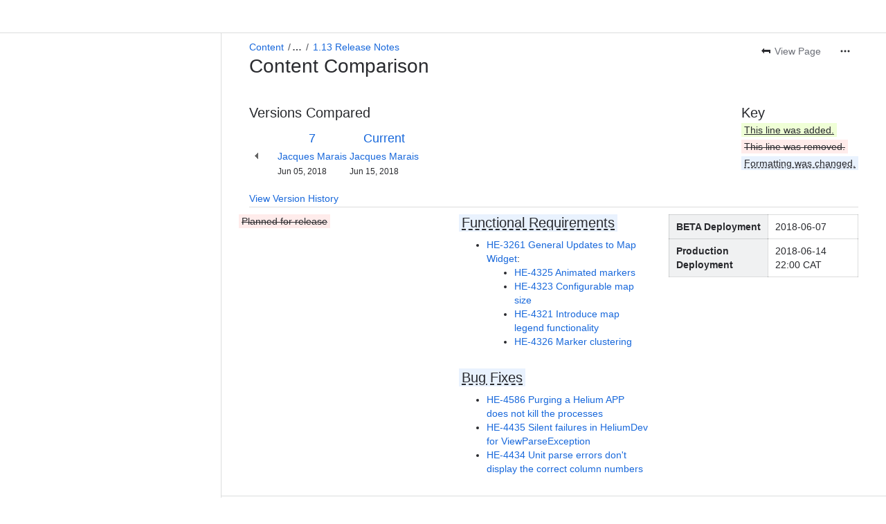

--- FILE ---
content_type: text/html;charset=UTF-8
request_url: https://mezzaninewiki.atlassian.net/wiki/pages/diffpagesbyversion.action?pageId=5734940&selectedPageVersions=7&selectedPageVersions=8
body_size: 10234
content:
    
    
<!DOCTYPE html><html><head>
    <!-- START-PRELOAD-TAGS --><!-- CLASSIC-master-10627425 --><script nonce="73d09eed92914c8aa99d2f06e8ff735b">window.__buildInfo={"FRONTEND_VERSION":"CLASSIC-master-10627425","BUILD_DATE":1768593131241,"EDITOR_VERSION":"216.6.6","RENDERER_VERSION":"126.0.0","ATLASPACK_VERSION":"2.15.8","BUILD_VARIANT":"default","RELAY":false,"PUBLIC_PATH":"https://cc-fe-bifrost.prod-east.frontend.public.atl-paas.net/assets/master/"};</script><!-- HEAD --><!-- JQuery --><script nonce="73d09eed92914c8aa99d2f06e8ff735b" type="module" src="https://cc-fe-bifrost.prod-east.frontend.public.atl-paas.net/assets/master/vendors~editor_atlaskit_md.47ef7cb3.js" crossorigin></script><script nonce="73d09eed92914c8aa99d2f06e8ff735b" type="module" src="https://cc-fe-bifrost.prod-east.frontend.public.atl-paas.net/assets/master/dashboard-spa-container-jquery3.ca683c4d.js" crossorigin></script><script nonce="73d09eed92914c8aa99d2f06e8ff735b" type="module" src="https://cc-fe-bifrost.prod-east.frontend.public.atl-paas.net/assets/master/dashboard-spa-container-jquery3.runtime.da34d37f.js" crossorigin></script><script nonce="73d09eed92914c8aa99d2f06e8ff735b" type="module" src="https://cc-fe-bifrost.prod-east.frontend.public.atl-paas.net/assets/master/stable_vendors.251bfc4c.js" crossorigin></script><script nonce="73d09eed92914c8aa99d2f06e8ff735b" type="module" src="https://cc-fe-bifrost.prod-east.frontend.public.atl-paas.net/assets/master/vendors.5118ce44.js" crossorigin></script><script nonce="73d09eed92914c8aa99d2f06e8ff735b" type="module" src="https://cc-fe-bifrost.prod-east.frontend.public.atl-paas.net/assets/master/vendors~editor_atlaskit_lg.b2245261.js" crossorigin></script><script nonce="73d09eed92914c8aa99d2f06e8ff735b" type="module" src="https://cc-fe-bifrost.prod-east.frontend.public.atl-paas.net/assets/master/vendors~editor_icon.8cad44c3.js" crossorigin></script><script nonce="73d09eed92914c8aa99d2f06e8ff735b" type="module" src="https://cc-fe-bifrost.prod-east.frontend.public.atl-paas.net/assets/master/datasourceTableView.a25027e8.js" crossorigin></script><script nonce="73d09eed92914c8aa99d2f06e8ff735b" type="module" src="https://cc-fe-bifrost.prod-east.frontend.public.atl-paas.net/assets/master/UpgradeEditionButton.e6086e33.js" crossorigin></script><script nonce="73d09eed92914c8aa99d2f06e8ff735b" type="module" src="https://cc-fe-bifrost.prod-east.frontend.public.atl-paas.net/assets/master/UpgradeEditionButton.runtime.ac4213a7.js" crossorigin></script><script nonce="73d09eed92914c8aa99d2f06e8ff735b" type="module" src="https://cc-fe-bifrost.prod-east.frontend.public.atl-paas.net/assets/master/LearnMoreButton.35ca0178.js" crossorigin></script><script nonce="73d09eed92914c8aa99d2f06e8ff735b" type="module" src="https://cc-fe-bifrost.prod-east.frontend.public.atl-paas.net/assets/master/ShareButton.06fb888e.js" crossorigin></script><script nonce="73d09eed92914c8aa99d2f06e8ff735b" type="module" src="https://cc-fe-bifrost.prod-east.frontend.public.atl-paas.net/assets/master/vendors~editor_icon.9be4c7d4.js" crossorigin></script><script nonce="73d09eed92914c8aa99d2f06e8ff735b" type="module" src="https://cc-fe-bifrost.prod-east.frontend.public.atl-paas.net/assets/master/standalone-navigation-jquery3.runtime.f255b2de.js" crossorigin></script><script nonce="73d09eed92914c8aa99d2f06e8ff735b" src="https://cc-fe-bifrost.prod-east.frontend.public.atl-paas.net/assets/master/vendors/3.6.1-conf-custom-m04.js" data-wrm-external data-initially-rendered data-wrm-batch-type="resource" data-wrm-key="com.atlassian.plugins.jquery:jquery" crossorigin></script><script nonce="73d09eed92914c8aa99d2f06e8ff735b" src="https://cc-fe-bifrost.prod-east.frontend.public.atl-paas.net/assets/master/vendors/3.4.0-migrate-conf-custom-03.js" data-wrm-external data-initially-rendered data-wrm-batch-type="resource" data-wrm-key="com.atlassian.plugins.jquery:jquery-migrate" crossorigin></script><!-- Files --><script nonce="73d09eed92914c8aa99d2f06e8ff735b" type="module" src="https://cc-fe-bifrost.prod-east.frontend.public.atl-paas.net/assets/master/standalone-navigation-jquery3.5a895bc5.js" crossorigin></script><!-- Set Referrer --><meta name="referrer" content="origin"><link href="https://cc-fe-bifrost.prod-east.frontend.public.atl-paas.net/assets/master/compiled.6nd76q.css" rel="stylesheet" nonce="73d09eed92914c8aa99d2f06e8ff735b"><!-- HEAD --><!-- END-PRELOAD-TAGS -->
                    <title>Content Comparison - 1.13 Release Notes (v.7 vs v.8) - Helium Rapid Documentation     - Mezzanine Wiki</title>
    
        
        

                        
    
                        
    

                
    
        

    
<meta http-equiv="X-UA-Compatible" content="IE=EDGE,chrome=IE7">
<meta charset="">
<meta id="confluence-context-path" name="confluence-context-path" content="/wiki">
<meta id="confluence-base-url" name="confluence-base-url" content="https://mezzaninewiki.atlassian.net/wiki">

<meta id="atlassian-token" name="atlassian-token" content="b47926ca877d1e57a75875e9fdcef0940effe8a0">

<meta id="confluence-space-key" name="confluence-space-key" content="    HTUT
">
<script nonce="73d09eed92914c8aa99d2f06e8ff735b" type="text/javascript">
        var contextPath = '/wiki';
</script>

    <meta name="robots" content="noindex,nofollow">
    <meta name="robots" content="noarchive">
    <meta name="confluence-request-time" content="">
        
    
        
            <meta name="ajs-discovered-plugin-features" content="{}">
            <meta name="ajs-keyboardshortcut-hash" content="7611b966f34a709302662ee1abddcd9dca0180cedd69b054d144eabaa8b3d05c">
            <meta name="ajs-use-keyboard-shortcuts" content="true">
            <meta name="ajs-team-calendars-display-time-format" content="displayTimeFormat12">
            <meta id="team-calendars-display-week-number" content="false">
            <meta id="team-calendars-user-timezone" content="Africa/Johannesburg">
            <script type="text/x-template" id="team-calendars-messages" title="team-calendars-messages"><fieldset class="i18n hidden"><input type="hidden" name="calendar3.month.long.july" value="July"><input type="hidden" name="calendar3.day.short.wednesday" value="Wed"><input type="hidden" name="calendar3.day.short.thursday" value="Thu"><input type="hidden" name="calendar3.month.short.march" value="Mar"><input type="hidden" name="calendar3.month.long.april" value="April"><input type="hidden" name="calendar3.month.long.october" value="October"><input type="hidden" name="calendar3.month.long.august" value="August"><input type="hidden" name="calendar3.month.short.july" value="Jul"><input type="hidden" name="calendar3.month.short.may" value="May"><input type="hidden" name="calendar3.month.short.november" value="Nov"><input type="hidden" name="calendar3.day.long.friday" value="Friday"><input type="hidden" name="calendar3.day.long.sunday" value="Sunday"><input type="hidden" name="calendar3.day.long.saturday" value="Saturday"><input type="hidden" name="calendar3.month.short.april" value="Apr"><input type="hidden" name="calendar3.day.long.wednesday" value="Wednesday"><input type="hidden" name="calendar3.month.long.december" value="December"><input type="hidden" name="calendar3.month.short.october" value="Oct"><input type="hidden" name="calendar3.day.long.monday" value="Monday"><input type="hidden" name="calendar3.month.short.june" value="Jun"><input type="hidden" name="calendar3.day.short.monday" value="Mon"><input type="hidden" name="calendar3.day.short.tuesday" value="Tue"><input type="hidden" name="calendar3.day.short.saturday" value="Sat"><input type="hidden" name="calendar3.month.long.march" value="March"><input type="hidden" name="calendar3.month.long.june" value="June"><input type="hidden" name="calendar3.month.short.february" value="Feb"><input type="hidden" name="calendar3.month.short.august" value="Aug"><input type="hidden" name="calendar3.month.short.december" value="Dec"><input type="hidden" name="calendar3.day.short.sunday" value="Sun"><input type="hidden" name="calendar3.month.long.february" value="February"><input type="hidden" name="calendar3.day.long.tuesday" value="Tuesday"><input type="hidden" name="calendar3.month.long.may" value="May"><input type="hidden" name="calendar3.month.long.september" value="September"><input type="hidden" name="calendar3.month.long.november" value="November"><input type="hidden" name="calendar3.month.short.january" value="Jan"><input type="hidden" name="calendar3.month.short.september" value="Sept"><input type="hidden" name="calendar3.day.long.thursday" value="Thursday"><input type="hidden" name="calendar3.month.long.january" value="January"><input type="hidden" name="calendar3.day.short.friday" value="Fri"></fieldset></script>
            <meta name="ajs-is-confluence-admin" content="false">
            <meta name="ajs-connection-timeout" content="60000">
            <meta name="ajs-date.format" content="MMM dd, yyyy">

    
            <meta name="ajs-page-id" content="5734940">
            <meta name="ajs-latest-page-id" content="5734940">
            <meta name="ajs-content-type" content="page">
            <meta name="ajs-page-title" content="1.13 Release Notes">
            <meta name="ajs-latest-published-page-title" content="1.13 Release Notes">
            <meta name="ajs-parent-page-title" content="Helium Releases">
            <meta name="ajs-parent-page-id" content="5746190">
            <meta name="ajs-space-key" content="HTUT">
            <meta name="ajs-space-name" content="Helium Rapid Documentation">
            <meta name="ajs-from-page-title" content="">
            <meta name="ajs-can-remove-page" content="false">
            <meta name="ajs-cloud-id" content="663efc6c-e7bd-41fc-8afc-92966fe2cda8">
            <meta name="ajs-org-id" content="990cda9a-c5kb-13da-6jda-74799dc4abj6">
            <meta name="ajs-context-path" content="/wiki">
            <meta name="ajs-base-url" content="https://mezzaninewiki.atlassian.net/wiki">
            <meta name="ajs-version-number" content="1000.0.0-b30030fc0567">
            <meta name="ajs-build-number" content="6452">
            <meta name="ajs-remote-user" content="">
            <meta name="ajs-remote-user-key" content="">
            <meta name="ajs-atlassian-account-id" content="">
            <meta name="ajs-remote-user-has-licensed-access" content="false">
            <meta name="ajs-current-user-fullname" content="">
            <meta name="ajs-current-user-avatar-url" content="">
            <meta name="ajs-current-user-avatar-uri-reference" content="/wiki/s/-425673342/6452/b30030fc0567108f210b73f78393a9289aee4f43/_/images/icons/profilepics/anonymous.png">
            <meta name="ajs-static-resource-url-prefix" content="/wiki/s/-425673342/6452/b30030fc0567108f210b73f78393a9289aee4f43/_">
            <meta name="ajs-global-settings-attachment-max-size" content="104857600">
            <meta name="ajs-user-locale" content="en_GB">
            <meta name="ajs-enabled-dark-features" content="confluence_deprecate_google_drive_macro,fabric_editor_blank_page,confluence_live_pages_open_beta_trait_opted_in,confluence_deprecate_recently_updated_dashboard,confluence_deprecate_chart_macro,deprecating_low_usage_macros,forge-macro-legacy-editor-placeholder,cft_macro_live_doc_support,confluence_deprecate_span_macro,confluence_deprecate_spaces_list_macro,confluence_deprecate_powerpoint_macro,confluence_deprecate_gallery_macro,cc-notifications-live-page-updates,filter_nested_spans_tinymce,confluence_deprecate_contributors_summary,confluence_deprecate_page_index_macro,confluence_deprecate_related_labels_macro,confluence_enable_new_jira_search_api,jira_issues_macro_async_fetch,confluence_jim_unbind_listeners_before_bind,confluence_deprecate_word_macro,confluence_sanitize_macro_preview_xss,previews.conversion-service,unified.permissions,rotp.project.shortcuts,mention.service.userbase.sync.enabled,rotp.admin.shortcuts,filestore.thumbnail,fusion.bitbucket.rebrand,confluence-inline-comments,file-annotations.likes,previews.versions,collaborative-audit-log,confluence.sidebar.deferred,confluence-inline-comments-rich-editor,clc.quick.create,atlassian.aui.raphael.disabled,quick-reload-inline-comments-flags,confluence-inline-comments-resolved,file-annotations,sidebar.deferred,confluence.efi.onboarding.new.templates,adg3.no.auto.optout.global.colourscheme,connect.no-applinks,app-switcher.new,jim.async.vertigo,filestore.direct.upload,previews.sharing.pushstate,cql.search.screen,confluence-inline-comments-dangling-comment,react.ui.graph,fabric.mentions,confluence.table.resizable,confluence.view.edit.transition,com.atlassian.growth.shakuni.disabled,confluence.non.polling.index.flush,jquery.feature.detection.cache,editor.ajax.save,notification.batch,pdf-preview,previews.sharing,frontend.editor.plugins,filestore.direct.download,confluence.pagenav.deferred,previews.trigger-all-file-types">
            <meta name="ajs-atl-token" content="b47926ca877d1e57a75875e9fdcef0940effe8a0">
            <meta name="ajs-confluence-flavour" content="STANDALONE">
            <meta name="ajs-user-date-pattern" content="dd MMM yyyy">
            <meta name="ajs-iframe-allowed-for-spa" content="false">
            <meta name="ajs-content-only" content="false">
            <meta name="ajs-edition" content="STANDARD">
    
    <link rel="shortcut icon" href="/wiki/s/-425673342/6452/b30030fc0567108f210b73f78393a9289aee4f43/15/_/favicon-update.ico">
<link rel="icon" type="image/x-icon" href="/wiki/s/-425673342/6452/b30030fc0567108f210b73f78393a9289aee4f43/15/_/favicon-update.ico">

    <!-- Monolith is still expecting a fallback-mode-jquery3.html file from SPA bundle -->

<link rel="search" type="application/opensearchdescription+xml" href="/wiki/opensearch/osd.action" title="Mezzanine Wiki"/>

    <!-- Styles -->
            <script nonce="73d09eed92914c8aa99d2f06e8ff735b">
window.WRM=window.WRM||{};window.WRM._unparsedData=window.WRM._unparsedData||{};window.WRM._unparsedErrors=window.WRM._unparsedErrors||{};
WRM._unparsedData["com.atlassian.plugins.atlassian-plugins-webresource-plugin:context-path.context-path"]="\"/wiki\"";
WRM._unparsedData["com.atlassian.plugins.atlassian-plugins-webresource-rest:curl.cross-origin-resources"]="false";
WRM._unparsedData["com.atlassian.plugins.atlassian-connect-plugin:icons-css-resources.iconsCssData"]="{\"com.addonengine.analytics\":[\"space-analytics\"]}";
WRM._unparsedData["com.atlassian.plugins.atlassian-connect-plugin:blueprint-css-resources.iconsCssData"]="{}";
WRM._unparsedData["com.atlassian.plugins.atlassian-connect-plugin:dialog-options.data"]="{\"dialogOptions\":{},\"inlineDialogOptions\":{},\"dialogModules\":{\"confluence-chats-integration\":{\"dialog\":{\"cacheable\":false,\"options\":{},\"key\":\"dialog\"},\"page-config-dialog\":{\"cacheable\":false,\"options\":{\"height\":\"470px\",\"chrome\":false,\"width\":\"570px\"},\"key\":\"page-config-dialog\"}}}}";
WRM._unparsedData["com.atlassian.plugins.atlassian-connect-plugin:confluence-macro.property-panel-controls"]="{}";
WRM._unparsedData["com.atlassian.confluence.plugins.confluence-feature-discovery-plugin:confluence-feature-discovery-plugin-resources.test-mode"]="false";
if(window.WRM._dataArrived)window.WRM._dataArrived();</script>
<link type="text/css" rel="stylesheet" nonce="73d09eed92914c8aa99d2f06e8ff735b" href="//d3u96wl2fw1037.cloudfront.net/mezzaninewiki.atlassian.net/wiki/s/e3b0c44298fc1c149afbf4c8996fb92427ae41e4649b934ca495991b7852b855-CDN/488583351/h/4717b5ea9dcf07eebf6ecaed970652e143dc6d6d5b277396f008f20eb2d146ff/_/download/contextbatch/css/_super/batch.css?assetVersion=1000.0.0-b30030fc056719827&amp;externals=__local-default__&amp;relative-url=true" data-wrm-key="_super" data-wrm-batch-type="context" media="all">
<link type="text/css" rel="stylesheet" nonce="73d09eed92914c8aa99d2f06e8ff735b" href="//d3u96wl2fw1037.cloudfront.net/mezzaninewiki.atlassian.net/wiki/s/e3b0c44298fc1c149afbf4c8996fb92427ae41e4649b934ca495991b7852b855-CDN/488583351/h/8eb1578f7958516e5ec182e38c65ab7f253bf74a6bcfa9d1ff385a01f0aea614/_/download/contextbatch/css/pagediffs,main,atl.general,atl.confluence.plugins.pagetree-desktop,page,-_super/batch.css?assetVersion=1000.0.0-b30030fc056719827&amp;externals=__local-default__&amp;relative-url=true" data-wrm-key="pagediffs,main,atl.general,atl.confluence.plugins.pagetree-desktop,page,-_super" data-wrm-batch-type="context" media="all">
<link type="text/css" rel="stylesheet" nonce="73d09eed92914c8aa99d2f06e8ff735b" href="//d3u96wl2fw1037.cloudfront.net/mezzaninewiki.atlassian.net/wiki/s/e3b0c44298fc1c149afbf4c8996fb92427ae41e4649b934ca495991b7852b855-CDN/488583351/h/8eb1578f7958516e5ec182e38c65ab7f253bf74a6bcfa9d1ff385a01f0aea614/_/download/contextbatch/css/pagediffs,main,atl.general,atl.confluence.plugins.pagetree-desktop,page,-_super/batch.css?assetVersion=1000.0.0-b30030fc056719827&amp;externals=__local-default__&amp;media=print&amp;relative-url=true" media="print" data-wrm-key="pagediffs,main,atl.general,atl.confluence.plugins.pagetree-desktop,page,-_super" data-wrm-batch-type="context">
<link type="text/css" rel="stylesheet" nonce="73d09eed92914c8aa99d2f06e8ff735b" href="//d3u96wl2fw1037.cloudfront.net/mezzaninewiki.atlassian.net/wiki/s/e3b0c44298fc1c149afbf4c8996fb92427ae41e4649b934ca495991b7852b855-CDN/488583351/h/12b2b6e3b48a503dce58e9c127105090b0a5053ca243bf563aa3bfff6a6b1a6d/_/download/batch/com.atlassian.confluence.plugins.confluence-page-layout:pagelayout-content-styles/com.atlassian.confluence.plugins.confluence-page-layout:pagelayout-content-styles.css?assetVersion=1000.0.0-b30030fc056719827&amp;externals=__local-default__&amp;relative-url=true" data-wrm-key="com.atlassian.confluence.plugins.confluence-page-layout:pagelayout-content-styles" data-wrm-batch-type="resource" media="all">
<link type="text/css" rel="stylesheet" nonce="73d09eed92914c8aa99d2f06e8ff735b" href="//d3u96wl2fw1037.cloudfront.net/mezzaninewiki.atlassian.net/wiki/s/e3b0c44298fc1c149afbf4c8996fb92427ae41e4649b934ca495991b7852b855-CDN/488583351/h/be1a0f9511403efab098ae05d13741b954061736d63980f8950eda35743ce25c/_/download/batch/com.atlassian.auiplugin:aui-sidebar/com.atlassian.auiplugin:aui-sidebar.css?assetVersion=1000.0.0-b30030fc056719827&amp;externals=__local-default__&amp;relative-url=true" data-wrm-key="com.atlassian.auiplugin:aui-sidebar" data-wrm-batch-type="resource" media="all">

    
    <!-- Dynamically generated colors styles -->
    

            <!-- Scripts -->
        <script nonce="73d09eed92914c8aa99d2f06e8ff735b" type="text/javascript" src="//cc-fe-bifrost.prod-east.frontend.public.atl-paas.net/assets/master/vendors/3.6.1-conf-custom-m04.js" data-wrm-external data-wrm-key="com.atlassian.plugins.jquery:jquery" data-wrm-batch-type="resource" data-initially-rendered></script>
<script nonce="73d09eed92914c8aa99d2f06e8ff735b" type="text/javascript" src="//cc-fe-bifrost.prod-east.frontend.public.atl-paas.net/assets/master/vendors/3.4.0-migrate-conf-custom-03.js" data-wrm-external data-wrm-key="com.atlassian.plugins.jquery:jquery" data-wrm-batch-type="resource" data-initially-rendered></script>
<script nonce="73d09eed92914c8aa99d2f06e8ff735b" type="text/javascript" src="//d3u96wl2fw1037.cloudfront.net/mezzaninewiki.atlassian.net/wiki/s/e3b0c44298fc1c149afbf4c8996fb92427ae41e4649b934ca495991b7852b855-CDN/488583351/h/f4eb17c447724596d16b753593a128891378bfe8500a4124031862de00012dd8/_/download/contextbatch/js/_super/batch.js?assetVersion=1000.0.0-b30030fc056719827&amp;externals=__local-default__&amp;locale=en-GB" data-wrm-key="_super" data-wrm-batch-type="context" data-initially-rendered></script>
<script nonce="73d09eed92914c8aa99d2f06e8ff735b" type="text/javascript" src="//d3u96wl2fw1037.cloudfront.net/mezzaninewiki.atlassian.net/wiki/s/e3b0c44298fc1c149afbf4c8996fb92427ae41e4649b934ca495991b7852b855-CDN/488583351/h/6d51bd09a2596074c8ea10d602b2e18efe161d5c9579855f65181554e6879c2e/_/download/contextbatch/js/pagediffs,main,atl.general,atl.confluence.plugins.pagetree-desktop,page,-_super/batch.js?assetVersion=1000.0.0-b30030fc056719827&amp;externals=__local-default__&amp;locale=en-GB" data-wrm-key="pagediffs,main,atl.general,atl.confluence.plugins.pagetree-desktop,page,-_super" data-wrm-batch-type="context" data-initially-rendered></script>
<script nonce="73d09eed92914c8aa99d2f06e8ff735b" type="text/javascript" src="//d3u96wl2fw1037.cloudfront.net/mezzaninewiki.atlassian.net/wiki/s/e3b0c44298fc1c149afbf4c8996fb92427ae41e4649b934ca495991b7852b855-CDN/488583351/h/98cfd6888d222026ba2e847d3157d0603e04ee8c6e49cada89a75375b7a41dc7/_/download/batch/confluence.web.resources:breadcrumbs/confluence.web.resources:breadcrumbs.js?assetVersion=1000.0.0-b30030fc056719827&amp;externals=__local-default__&amp;locale=en-GB" data-wrm-key="confluence.web.resources:breadcrumbs" data-wrm-batch-type="resource" data-initially-rendered></script>
<script nonce="73d09eed92914c8aa99d2f06e8ff735b" type="text/javascript" src="//d3u96wl2fw1037.cloudfront.net/mezzaninewiki.atlassian.net/wiki/s/e3b0c44298fc1c149afbf4c8996fb92427ae41e4649b934ca495991b7852b855-CDN/488583351/h/92491fd54a35a5cfd79992635311a910eaa840da13b971dc1630da8f3cffa266/_/download/batch/com.atlassian.auiplugin:ajs-raf/com.atlassian.auiplugin:ajs-raf.js?assetVersion=1000.0.0-b30030fc056719827&amp;externals=__local-default__" data-wrm-key="com.atlassian.auiplugin:ajs-raf" data-wrm-batch-type="resource" data-initially-rendered></script>
<script nonce="73d09eed92914c8aa99d2f06e8ff735b" type="text/javascript" src="//d3u96wl2fw1037.cloudfront.net/mezzaninewiki.atlassian.net/wiki/s/e3b0c44298fc1c149afbf4c8996fb92427ae41e4649b934ca495991b7852b855-CDN/488583351/h/d142b935c16781a34a3d3c7ac45bcf62b8aefa05959c0ed2449714e6cd02160b/_/download/batch/com.atlassian.auiplugin:internal-src-js-aui-internal-is-input/com.atlassian.auiplugin:internal-src-js-aui-internal-is-input.js?assetVersion=1000.0.0-b30030fc056719827&amp;externals=__local-default__&amp;locale=en-GB" data-wrm-key="com.atlassian.auiplugin:internal-src-js-aui-internal-is-input" data-wrm-batch-type="resource" data-initially-rendered></script>
<script nonce="73d09eed92914c8aa99d2f06e8ff735b" type="text/javascript" src="//d3u96wl2fw1037.cloudfront.net/mezzaninewiki.atlassian.net/wiki/s/e3b0c44298fc1c149afbf4c8996fb92427ae41e4649b934ca495991b7852b855-CDN/488583351/h/2c4e87b76afb638e7aeb774669c0993cf8f918f7b8f3a567806aed3eece585bb/_/download/batch/com.atlassian.auiplugin:internal-src-js-aui-trigger/com.atlassian.auiplugin:internal-src-js-aui-trigger.js?assetVersion=1000.0.0-b30030fc056719827&amp;externals=__local-default__&amp;locale=en-GB" data-wrm-key="com.atlassian.auiplugin:internal-src-js-aui-trigger" data-wrm-batch-type="resource" data-initially-rendered></script>
<script nonce="73d09eed92914c8aa99d2f06e8ff735b" type="text/javascript" src="//d3u96wl2fw1037.cloudfront.net/mezzaninewiki.atlassian.net/wiki/s/e3b0c44298fc1c149afbf4c8996fb92427ae41e4649b934ca495991b7852b855-CDN/488583351/h/e9932d6b309e6704fc54630b89829236f3c44fa45fdb1c7cc45779ca9f86e0b6/_/download/batch/com.atlassian.auiplugin:aui-trigger/com.atlassian.auiplugin:aui-trigger.js?assetVersion=1000.0.0-b30030fc056719827&amp;externals=__local-default__&amp;locale=en-GB" data-wrm-key="com.atlassian.auiplugin:aui-trigger" data-wrm-batch-type="resource" data-initially-rendered></script>
<script nonce="73d09eed92914c8aa99d2f06e8ff735b" type="text/javascript" src="//d3u96wl2fw1037.cloudfront.net/mezzaninewiki.atlassian.net/wiki/s/e3b0c44298fc1c149afbf4c8996fb92427ae41e4649b934ca495991b7852b855-CDN/488583351/h/039b9ae634e4a301db91d8837f64fd5cf49806bbd12519a91fc46533f2b930cb/_/download/batch/com.atlassian.auiplugin:internal-src-js-aui-internal-attributes/com.atlassian.auiplugin:internal-src-js-aui-internal-attributes.js?assetVersion=1000.0.0-b30030fc056719827&amp;externals=__local-default__&amp;locale=en-GB" data-wrm-key="com.atlassian.auiplugin:internal-src-js-aui-internal-attributes" data-wrm-batch-type="resource" data-initially-rendered></script>
<script nonce="73d09eed92914c8aa99d2f06e8ff735b" type="text/javascript" src="//d3u96wl2fw1037.cloudfront.net/mezzaninewiki.atlassian.net/wiki/s/e3b0c44298fc1c149afbf4c8996fb92427ae41e4649b934ca495991b7852b855-CDN/488583351/h/63d0e95e71fb8f28b920125845402c0c46687f94f1ab8e2727d463e5d7baf30d/_/download/batch/com.atlassian.auiplugin:internal-src-js-aui-internal-enforcer/com.atlassian.auiplugin:internal-src-js-aui-internal-enforcer.js?assetVersion=1000.0.0-b30030fc056719827&amp;externals=__local-default__&amp;locale=en-GB" data-wrm-key="com.atlassian.auiplugin:internal-src-js-aui-internal-enforcer" data-wrm-batch-type="resource" data-initially-rendered></script>
<script nonce="73d09eed92914c8aa99d2f06e8ff735b" type="text/javascript" src="//d3u96wl2fw1037.cloudfront.net/mezzaninewiki.atlassian.net/wiki/s/e3b0c44298fc1c149afbf4c8996fb92427ae41e4649b934ca495991b7852b855-CDN/488583351/h/d5b76e4a74329c24960b37292fcd45e167b2d3ead953533a62b885399c1e13b7/_/download/batch/com.atlassian.auiplugin:internal-src-js-aui-inline-dialog2/com.atlassian.auiplugin:internal-src-js-aui-inline-dialog2.js?assetVersion=1000.0.0-b30030fc056719827&amp;externals=__local-default__&amp;locale=en-GB" data-wrm-key="com.atlassian.auiplugin:internal-src-js-aui-inline-dialog2" data-wrm-batch-type="resource" data-initially-rendered></script>
<script nonce="73d09eed92914c8aa99d2f06e8ff735b" type="text/javascript" src="//d3u96wl2fw1037.cloudfront.net/mezzaninewiki.atlassian.net/wiki/s/e3b0c44298fc1c149afbf4c8996fb92427ae41e4649b934ca495991b7852b855-CDN/488583351/h/35b967c790841bf2ccc6ca40831e21db64f16ba735f00ec5957c6c529085fe7b/_/download/batch/com.atlassian.auiplugin:aui-inline-dialog2/com.atlassian.auiplugin:aui-inline-dialog2.js?assetVersion=1000.0.0-b30030fc056719827&amp;externals=__local-default__&amp;locale=en-GB" data-wrm-key="com.atlassian.auiplugin:aui-inline-dialog2" data-wrm-batch-type="resource" data-initially-rendered></script>
<script nonce="73d09eed92914c8aa99d2f06e8ff735b" type="text/javascript" src="//d3u96wl2fw1037.cloudfront.net/mezzaninewiki.atlassian.net/wiki/s/e3b0c44298fc1c149afbf4c8996fb92427ae41e4649b934ca495991b7852b855-CDN/488583351/h/5c10ee22191b4d0afdb606690d2f2cd850f01a480e772a08562ab9deaffce57f/_/download/batch/com.atlassian.auiplugin:internal-src-js-vendor-raf-raf/com.atlassian.auiplugin:internal-src-js-vendor-raf-raf.js?assetVersion=1000.0.0-b30030fc056719827&amp;externals=__local-default__&amp;locale=en-GB" data-wrm-key="com.atlassian.auiplugin:internal-src-js-vendor-raf-raf" data-wrm-batch-type="resource" data-initially-rendered></script>
<script nonce="73d09eed92914c8aa99d2f06e8ff735b" type="text/javascript" src="//d3u96wl2fw1037.cloudfront.net/mezzaninewiki.atlassian.net/wiki/s/e3b0c44298fc1c149afbf4c8996fb92427ae41e4649b934ca495991b7852b855-CDN/488583351/h/cf13df64397bd462047b299484cbd27c0cc94f12fb0040fd9ac93fed3aff67ba/_/download/batch/com.atlassian.auiplugin:internal-src-js-aui-internal-has-touch/com.atlassian.auiplugin:internal-src-js-aui-internal-has-touch.js?assetVersion=1000.0.0-b30030fc056719827&amp;externals=__local-default__&amp;locale=en-GB" data-wrm-key="com.atlassian.auiplugin:internal-src-js-aui-internal-has-touch" data-wrm-batch-type="resource" data-initially-rendered></script>
<script nonce="73d09eed92914c8aa99d2f06e8ff735b" type="text/javascript" src="//d3u96wl2fw1037.cloudfront.net/mezzaninewiki.atlassian.net/wiki/s/e3b0c44298fc1c149afbf4c8996fb92427ae41e4649b934ca495991b7852b855-CDN/488583351/h/c9d9c3b2c6b6f083bf0687811156bb6fe97ebfe1e0751984278f519b766da40d/_/download/batch/com.atlassian.auiplugin:internal-src-js-aui-internal-mediaQuery/com.atlassian.auiplugin:internal-src-js-aui-internal-mediaQuery.js?assetVersion=1000.0.0-b30030fc056719827&amp;externals=__local-default__&amp;locale=en-GB" data-wrm-key="com.atlassian.auiplugin:internal-src-js-aui-internal-mediaQuery" data-wrm-batch-type="resource" data-initially-rendered></script>
<script nonce="73d09eed92914c8aa99d2f06e8ff735b" type="text/javascript" src="//d3u96wl2fw1037.cloudfront.net/mezzaninewiki.atlassian.net/wiki/s/e3b0c44298fc1c149afbf4c8996fb92427ae41e4649b934ca495991b7852b855-CDN/488583351/h/1482efa05fe564f5eae52ef9342e22bc7ed1bd026417497edbd66010b8b881ce/_/download/batch/com.atlassian.auiplugin:internal-src-js-aui-sidebar/com.atlassian.auiplugin:internal-src-js-aui-sidebar.js?assetVersion=1000.0.0-b30030fc056719827&amp;externals=__local-default__&amp;locale=en-GB" data-wrm-key="com.atlassian.auiplugin:internal-src-js-aui-sidebar" data-wrm-batch-type="resource" data-initially-rendered></script>

        

        
    

        
    

    

    
                <link rel="canonical" href="https://mezzaninewiki.atlassian.net/wiki/spaces/HTUT/pages/5734940/1.13+Release+Notes">
        <link rel="shortlink" href="https://mezzaninewiki.atlassian.net/wiki/x/HIJX">
    <meta name="wikilink" content="[HTUT:1.13 Release Notes]">
    <meta name="page-version" content="8">
    <meta name="ajs-page-version" content="8">

    </head>
    

    
<body id="com-atlassian-confluence" class="theme-default  content-type-page aui-layout aui-theme-default">
        <script nonce="73d09eed92914c8aa99d2f06e8ff735b">
        var __INITIAL_STATE__ = typeof __INITIAL_STATE__ !== 'undefined' ? __INITIAL_STATE__ : { i18n: { locale: 'en-GB', messages: {} } };
    </script>
    <div class="banner-spacer-container"></div>
    <div style="display:flex;" data-main-container>
        <div id="ui-global-sidebar-section" slot="navigation" style="z-index: 2"></div>
        <div style="flex-flow: row wrap; width: 100%" data-flex-container>
            <div style="flex: 1 100%" data-main-content>
                
        
    
            </div>
            <!-- PARCEL --><!-- START-FRAGMENT standalone-navigation-jquery3.html --><style nonce="73d09eed92914c8aa99d2f06e8ff735b">body,body.aui-layout{font-family:-apple-system,BlinkMacSystemFont,Segoe UI,Roboto,Noto Sans,Ubuntu,Droid Sans,Helvetica Neue,sans-serif}body{background-color:var(--ds-surface,#fff);margin:0;padding:0;font-size:14px}#main,#admin-content,#custom-content-container,.ap-servlet-placeholder{opacity:0}a{text-decoration:none}h1{font-weight:400}</style><!-- END-FRAGMENT standalone-navigation-jquery3.html-->
    <div id="header-precursor">
        <div class="cell">
            
                            </div>
    </div>

        
                        
    <!-- \#header -->

            
                
        <main id="main" class=" aui-page-panel ">
                <div class="connect-theme-background-cover"></div>
                                                 <div id="main-header">
                                        
    <div id="navigation" class="content-navigation view-information">
                    <ul class="ajs-menu-bar">
                                                                    <li class="ajs-button normal">

        
            
    
                                                                    
    
             
    <a  id="viewPageLink"  href="/wiki/spaces/HTUT/pages/5734940/1.13+Release+Notes" rel="nofollow" class="aui-button aui-button-subtle view"   title=""        >
                <span>
                            <span class="aui-icon aui-icon-small aui-iconfont-back-page"></span>
                        View Page
        </span>    </a>
</li>
                                    
        <li class="normal ajs-menu-item">
        <a id="action-menu-link" class="action aui-dropdown2-trigger-arrowless aui-button aui-button-subtle ajs-menu-title aui-dropdown2-trigger" href="#" aria-haspopup="true" aria-owns="action-menu"  aria-label="More actions" data-container="#navigation">
            <span>
                                    <span class="aui-icon aui-icon-small aui-iconfont-more"></span>
                                
            </span>
        </a>         <div id="action-menu" class="aui-dropdown2 aui-style-default" aria-hidden="true">
                            <div class="aui-dropdown2-section">
                    <ul  id="action-menu-system.content.action-modify"                         class="section-system.content.action-modify first">
                                                                                                                                             <li>

    
            
    
                                                                    
    
             
    <a  id="action-export-word-link"  href="/wiki/exportword?pageId=5734940" rel="nofollow" class="action-export-word"   title=""        >
                <span>
                        Export to Word
        </span>    </a>
</li>
                                                                                                                     <li>

    
            
        
                                                                    
    
             
    <a  id="action-export-pdf-link"  href="https://mezzaninewiki.atlassian.net/wiki/spaces/flyingpdf/pdfpageexport.action?pageId=5734940&amp;atl_token=" rel="nofollow" class=""   title=""        >
                <span>
                        Export to PDF
        </span>    </a>
</li>
                                                                                                                     <li>

    
            
    
                                                                    
    
             
    <a  id="action-archive-link"  href="/wiki/pages/viewinfo.action?pageId=5734940" rel="nofollow" class=""   title=""        >
                <span>
                        Archive
        </span>    </a>
</li>
                                                                        </ul>
                </div>
                            <div class="aui-dropdown2-section">
                    <ul  id="action-menu-system.content.action-primary"                         class="section-system.content.action-primary">
                                                                                         <li>

    
            
    
                                                                    
    
             
    <a  id="action-view-history-link"  href="/wiki/spaces/HTUT/history/5734940" rel="nofollow" class="action-view-history"   title=""        >
                <span>
                        Version history
        </span>    </a>
</li>
                                                                                                                     <li>

    
            
    
                                                                    
    
             
    <a  id="change-page-ownership-link"  href="/wiki" rel="nofollow" class="change-page-ownership"   title=""        >
                <span>
                        View ownership
        </span>    </a>
</li>
                                                                                                                     <li>

    
            
    
                                                                    
    
             
    <a  id="view-attachments-link"  href="/wiki/pages/viewpageattachments.action?pageId=5734940" rel="nofollow" class="action-view-attachments"  accessKey="t"  title="View Attachments"        >
                <span>
                        A<u>t</u>tachments (0)
        </span>    </a>
</li>
                                                                                                                     <li>

    
            
    
                                                                    
    
             
    <a  id="view-page-info-link"  href="/wiki/pages/viewinfo.action?pageId=5734940" rel="nofollow" class="action-view-info"   title=""        >
                <span>
                        Content Information
        </span>    </a>
</li>
                                                                                                                     <li>

    
            
    
                                                                    
    
             
    <a  id="action-view-source-link"  href="/wiki/plugins/viewsource/viewpagesrc.action?pageId=5734940" rel="nofollow" class="action-view-source popup-link"   title=""        >
                <span>
                        View Source
        </span>    </a>
</li>
                                                                        </ul>
                </div>
                    </div>
    </li>
                        </ul>
    </div>

                    
                    <div id="title-heading" class="pagetitle with-breadcrumbs">
                        
                                                    <div role="navigation" aria-label="Breadcrumb" id="breadcrumb-section">
                                
    
    
    <ol id="breadcrumbs">
                                        
                        
        <li class="first" >
                        
                            <span class=""><a href="/wiki/spaces/HTUT/pages">Content</a></span>
                                                                                                            <li id="ellipsis" title="Show all breadcrumbs"><button class="unstyled-button" aria-label="Show all breadcrumb links" type="button"><span><strong>&#8230;</strong></span></button></li>
                                                
                        
        <li class="hidden-crumb" >
                        
                            <span class=""><a href="/wiki/spaces/HTUT/overview">Helium Rapid Documentation Home</a></span>
                                                                                                    
                        
        <li class="hidden-crumb" >
                        
                            <span class=""><a href="/wiki/spaces/HTUT/pages/5746190/Helium+Releases">Helium Releases</a></span>
                                                                                    
                        
        <li>
                        
                            <span class=""><a href="/wiki/spaces/HTUT/pages/5734940/1.13+Release+Notes">1.13 Release Notes</a></span>
                                                                    </ol>


                            </div>
                        
                        

                        <h1 id="title-text" class="with-breadcrumbs">
                                                    Content Comparison
                                                </h1>
                    </div>
                </div><!-- \#main-header -->
            
                            
                        
    

    

    
                
    
        




            
    

    

                                
    

    
    
        
    
    
                    
    


    
            
        

    
    

    
            
        



    
<div id="content" class="page view-information">
    


<div id="action-messages">
                        </div>



        
        
    
                                
    
                        
                    <div class="diff-menu">
                <h2 class="diff-title">Versions Compared</h2>

                <div class="page-navigation section">
                    <table class="page-version">
                        <tbody class="page-version-tbody">
                            <tr>
                                <th class="assistive">Version</th>
                                <td class="version-title">            <a class="page version-navigation view-historical-version-trigger" href="viewpage.action?pageId=5739962">
                <span class="assistive">Old Version</span>
                <span class="version"> 7 </span>
            </a>
        </td>
                                <td class="version-title">            <a class="page version-navigation" href="viewpage.action?pageId=5734940">
                <span class="assistive">New Version</span>
                <span class="version"> Current </span>
            </a>
        </tb>
                            </tr>
                            <tr>
                                <th class="assistive">Changes made by</th>
                                <td><p class="metadata author">                    <a href="/wiki/people/557058:b334a422-0f03-4c66-8a0c-e2cf2d1fa22a"
                                class="url fn"
                    >Jacques Marais</a>
            </p></td>
                                <td><p class="metadata author">                    <a href="/wiki/people/557058:b334a422-0f03-4c66-8a0c-e2cf2d1fa22a"
                                class="url fn"
                    >Jacques Marais</a>
            </p></tb>
                            </tr>
                            <tr>
                                <th class="assistive">Saved on</th>
                                <td><p class="metadata modified"><time datetime="Tue Jun 05 14:09:24 UTC 2018">Jun 05, 2018</p></time></td>
                                <td><p class="metadata modified"><time datetime="Fri Jun 15 09:02:15 UTC 2018">Jun 15, 2018</p></time></tb>
                            </tr>
                        </tbody>
                    </table>

                    <div class="diff-navigation nav">
                        <ul>
                                                    <li><a class="previous version-navigation" href="diffpages.action?originalId=5746866&amp;pageId=5739962">
                                <span>Previous Change: Difference between versions 6 and 7</span>
                            </a></li>
                                                                            <li><a class="all version-navigation" href="/wiki/spaces/HTUT/history/5734940">
                                <span>View Version History</span>
                           </a></li>
                        </ul>
                    </div>
                </div>

                        <div class="legend">
            <h2 class="legend-title">Key</h2>
            <ul>
                <li><span class="diff-html-added" data-a11y-before="Start of added content" data-a11y-after="End of added content">This line was added.</span></li>
                <li><span class="diff-html-removed" data-a11y-before="Start of deleted content" data-a11y-after="End of deleted content">This line was removed.</span></li>
                <li><span class="diff-html-changed" data-a11y-before="Start of changed content" data-a11y-after="End of changed content">Formatting was changed.</span></li>
            </ul>
        </div>
    
                                    </div>
                                                                
    
<div id="page-diffs" class="wiki-content">
            <div class="contentLayout2 diff-block-target"><style>[data-colorid=<span class="diff-html-removed" data-a11y-before="Start of deleted content" data-a11y-after="End of deleted content" id="removed-diff-0">yt5s9qpwfm</span><span class="diff-html-added" data-a11y-before="Start of added content" data-a11y-after="End of added content" id="added-diff-0">e6ov4fzcyj</span>]{color:#506671} html[data-color-mode=dark] [data-colorid=<span class="diff-html-removed" data-a11y-before="Start of deleted content" data-a11y-after="End of deleted content" id="removed-diff-1">yt5s9qpwfm]{color:#8ea4af}[data-colorid=z8pgpyqktp]{color:#506671} html[data-color-mode=dark] [data-colorid=z8pgpyqktp]</span><span class="diff-html-added" data-a11y-before="Start of added content" data-a11y-after="End of added content" id="added-diff-1">e6ov4fzcyj]</span>{color:#8ea4af}</style> <div class="columnLayout two-equal" data-layout="two-equal"><span class="diff-html-removed" data-a11y-before="Start of deleted content" data-a11y-after="End of deleted content" id="removed-diff-2">Planned for release</span><div class="cell normal" data-type="normal"><div class="innerCell"><h2 id="id-1.13ReleaseNotes-FunctionalRequirements"><span class="diff-html-changed" data-a11y-before="Start of changed content" data-a11y-after="End of changed content" id="changed-diff-1">Functional Requirements</span></h2><ul><li><a class="external-link" href="https://jira.mezzanineware.com/browse/HE-3261" rel="nofollow">HE-3261</a><a class="external-link" href="https://jira.mezzanineware.com/browse/HE-3261" rel="nofollow"> General Updates to Map Widget</a>:<br /><ul><li><a class="external-link" href="https://jira.mezzanineware.com/browse/HE-4325" rel="nofollow">HE-4325 Animated markers</a></li><li><a class="external-link" href="https://jira.mezzanineware.com/browse/HE-4323" rel="nofollow">HE-4323 Configurable map size</a></li><li><a class="external-link" href="https://jira.mezzanineware.com/browse/HE-4321" rel="nofollow">HE-4321 Introduce map legend functionality</a></li><li><a class="external-link" href="https://jira.mezzanineware.com/browse/HE-4326" rel="nofollow">HE-4326 Marker clustering</a></li></ul></li></ul><h2 id="id-1.13ReleaseNotes-BugFixes"><span class="diff-html-changed" data-a11y-before="Start of changed content" data-a11y-after="End of changed content" id="changed-diff-2">Bug Fixes</span></h2><ul><li><a class="external-link" href="https://jira.mezzanineware.com/browse/HE-4586" rel="nofollow">HE-4586 Purging a Helium APP does not kill the processes</a></li><li><a class="external-link" href="https://jira.mezzanineware.com/browse/HE-4435" rel="nofollow">HE-4435 Silent failures in HeliumDev for ViewParseException</a></li><li><a class="external-link" href="https://jira.mezzanineware.com/browse/HE-4434" rel="nofollow">HE-4434 Unit parse errors don't display the correct column numbers</a></li></ul><h2 id="id-1.13ReleaseNotes-AdditionalInformation"><span data-colorid="e6ov4fzcyj"><span class="diff-html-changed" data-a11y-before="Start of changed content" data-a11y-after="End of changed content" id="changed-diff-3">Additional Information</span></span></h2><p><a class="external-link" href="https://jira.mezzanineware.com/browse/HE-3261" rel="nofollow">HE-3261</a> introduces various updates to the Map widget as detailed in <a class="external-link" href="https://jira.mezzanineware.com/browse/HE-4325" rel="nofollow">HE-4325</a>, <a class="external-link" href="https://jira.mezzanineware.com/browse/HE-4323" rel="nofollow">HE-4323</a>, <a class="external-link" href="https://jira.mezzanineware.com/browse/HE-4321" rel="nofollow">HE 4321</a>, <a class="external-link" href="https://jira.mezzanineware.com/browse/HE-4326" rel="nofollow">HE-4326</a>. These updates are documented here:</p><ul><li><a href="https://mezzaninewiki.atlassian.net/wiki/pages/viewpage.action?pageId=5734637#id-%3Cmap/%3E-AnimatedMapMarkers" rel="nofollow"><span class="diff-html-changed" data-a11y-before="Start of changed content" data-a11y-after="End of changed content" id="changed-diff-5">Animated markers reference documentation</span></a></li><li><a href="https://mezzaninewiki.atlassian.net/wiki/pages/viewpage.action?pageId=5734637#id-%3Cmap/%3E-MapSize" rel="nofollow"><span class="diff-html-changed" data-a11y-before="Start of changed content" data-a11y-after="End of changed content" id="changed-diff-6">Configurable map size reference documentation</span></a></li><li><a href="https://mezzaninewiki.atlassian.net/wiki/pages/viewpage.action?pageId=5734637#id-%3Cmap/%3E-MapLegend" rel="nofollow"><span class="diff-html-changed" data-a11y-before="Start of changed content" data-a11y-after="End of changed content" id="changed-diff-7">Map legend reference documentation</span></a></li><li><a href="https://mezzaninewiki.atlassian.net/wiki/pages/viewpage.action?pageId=5734637#id-%3Cmap/%3E-MarkerClustering" rel="nofollow"><span class="diff-html-changed" data-a11y-before="Start of changed content" data-a11y-after="End of changed content" id="changed-diff-8">Marker clustering reference documentation</span></a></li></ul><p> </p></div></div><div class="cell normal" data-type="normal"><div class="innerCell"><div class="table-wrap"><table class="confluenceTable"><tbody><tr><th class="confluenceTh">BETA Deployment</th><td class="confluenceTd">2018-06-07</td></tr><tr><th class="confluenceTh">Production Deployment</th><td class="confluenceTd">2018-06-14 22:00 CAT</td></tr></tbody></table></div></div></div></div></div>
</div>
    
    

            
</div>

    

    




    
    

    
    
    



            
<div id="space-tools-web-items" class="hidden">
                <div data-label="General" data-href="/wiki/spaces/viewspacesummary.action?key=$generalUtil.urlEncode($helper.spaceKeyOrAlias)">General</div>
            <div data-label="Content" data-href="/wiki/pages/reorderpages.action?key=$generalUtil.urlEncode($helper.spaceKeyOrAlias)">Content</div>
            <div data-label="Integrations" data-href="/wiki/spaces/listrssfeeds.action?key=$generalUtil.urlEncode($helper.spaceKeyOrAlias)">Integrations</div>
    </div>        
        


                        </main>
    <!-- \#main -->
            
    
    
            
            
    
        </div>
    
    </div><!-- flex-flow: row wrap -->
    </div><!-- display: flex -->

<span style="display:none;" id="confluence-server-performance">{"serverDuration": 182, "requestCorrelationId": "73d09eed92914c8aa99d2f06e8ff735b"}</span>
</body>
</html>
    


--- FILE ---
content_type: application/javascript
request_url: https://cc-fe-bifrost.prod-east.frontend.public.atl-paas.net/assets/master/ConversationAssistant.4bda70eb.js
body_size: 17855
content:
function e(e){return e&&e.__esModule?e.default:e}function t(e){Object.defineProperty(e,"__esModule",{value:!0,configurable:!0})}function a(e,t,a,n){Object.defineProperty(e,t,{get:a,set:n,enumerable:!0,configurable:!0})}var n=globalThis.parcelRequired477,r=n.register;r("49YLc",function(e,t){e.exports.functionWithFG=(e,t,a)=>(0,n("1I43V").functionWithCondition)(()=>(0,n("dh538").fg)(e),t,a)}),r("d1p2I",function(e,t){var a=n("l998X");n("42omo"),n("42omo");let r=()=>(0,a.jsxs)("svg",{"data-testid":"navigation-empty-state--generic-error-icon",width:"57",height:"53",viewBox:"0 0 57 53",fill:"none",xmlns:"http://www.w3.org/2000/svg",children:[(0,a.jsx)("path",{d:"M0 52.5871L0.0314182 52.6499H56.8739L56.9088 52.5871L28.4544 0L0 52.5871Z",fill:"#DDDEE1"}),(0,a.jsx)("path",{fillRule:"evenodd",clipRule:"evenodd",d:"M27.2725 38.0368V18.8333H29.8313V38.0368H27.2725Z",fill:"white"}),(0,a.jsx)("path",{fillRule:"evenodd",clipRule:"evenodd",d:"M28.0814 41.2098C28.2675 41.1764 28.4451 41.1665 28.5973 41.1665C28.7583 41.1665 28.9179 41.1777 29.0781 41.2023L29.084 41.2032L29.0899 41.2042C30.1047 41.37 30.9494 42.0762 31.154 43.2046C31.19 43.3958 31.1998 43.5794 31.1998 43.7306C31.1998 43.8478 31.1939 43.9799 31.1754 44.1197V44.1412L31.1552 44.2533C30.9533 45.3786 30.1106 46.0937 29.0899 46.2604L29.084 46.2614L29.0781 46.2623C28.9179 46.287 28.7583 46.2981 28.5973 46.2981C28.444 46.2981 28.2649 46.2881 28.0772 46.2541C27.0757 46.0805 26.2351 45.3807 26.0303 44.2574C25.9948 44.0692 25.9844 43.8932 25.9844 43.7341C25.9844 43.5767 25.9945 43.3951 26.0311 43.2033C26.2382 42.0971 27.0613 41.3814 28.0814 41.2098ZM28.5432 43.7274C28.5432 43.7295 28.5432 43.7318 28.5432 43.7341C28.5432 43.7352 28.5432 43.7362 28.5432 43.7373C28.5444 43.7374 28.5456 43.7375 28.547 43.7376C28.559 43.7385 28.5757 43.7393 28.5973 43.7393C28.6137 43.7393 28.6281 43.7389 28.6409 43.7381C28.6409 43.7357 28.641 43.7332 28.641 43.7306C28.641 43.7292 28.641 43.7278 28.6409 43.7265C28.6282 43.7258 28.6137 43.7253 28.5973 43.7253C28.5757 43.7253 28.559 43.7261 28.547 43.727C28.5457 43.7272 28.5444 43.7273 28.5432 43.7274Z",fill:"white"})]});e.exports.NavEmptyState=function({testId:e="navigation-empty-state",renderImage:t=()=>(0,a.jsx)(r,{}),description:o,...l}){return(0,a.jsx)(n("abC4X").default,{...l,testId:e,renderImage:t,headingLevel:3,headingSize:"xsmall",description:(0,a.jsx)("span",{className:(0,n("gMc0m").default)(["_195g1wug _p12fo8uj _1e0c1o8l"]),children:(0,a.jsx)(n("5dK2X").default,{size:"small",color:"color.text.subtle",children:o})})})}}),r("dBtY8",function(e,t){e.exports.ERROR_LOCATION__CUSTOMIZATION_MODAL="customization-modal",e.exports.ERROR_LOCATION__DRAG_AND_DROP="drag-and-drop",e.exports.ERROR_LOCATION__GLOBAL_MORE_MENU="global-more-menu",e.exports.ERROR_LOCATION__GLOBAL_SHORTCUTS="global-shortcuts",e.exports.ERROR_LOCATION__GLOBAL_SIDE_NAVIGATION="global-side-navigation",e.exports.ERROR_LOCATION__GSN_NAV_ITEM_ACTIONS="global-side-navigation-item",e.exports.ERROR_LOCATION__GSN_MAIN_NAV_ITEM="gsn-main-nav-item"}),r("5xxOu",function(t,a){var r=n("l998X"),o=n("42omo");n("42omo");let l={en:()=>Promise.resolve(n("eB7BJ"))};function i({children:e}){return(0,r.jsx)(n("keVvA").default,{defaultMessages:n("eB7BJ").default,loaderFn:s,children:e})}async function s(e){try{let t=e in l?e:e.split(/[-_]/)[0]||"",a=await l[t]?.();return a?.default??n("eB7BJ").default}catch{}return n("eB7BJ").default}let u=(0,n("cgtv4").defineMessages)({header:{id:"navigation.error.header.default",defaultMessage:"We couldn’t load this content"},description:{id:"navigation.error.description.default",defaultMessage:"Refresh the page and try again"}}),c=(0,n("cgtv4").defineMessages)({header:{id:"navigation.error.header.customization-modal",defaultMessage:"We couldn’t load your customization options"},description:{id:"navigation.error.description.customization-modal",defaultMessage:"Refresh the page and try again"}}),d=(0,n("cgtv4").defineMessages)({header:{id:"navigation.error.header.global-more-menu",defaultMessage:"We couldn’t load more options"},description:{id:"navigation.error.description.global-more-menu",defaultMessage:"Refresh the page and try again"}}),p=(0,n("cgtv4").defineMessages)({header:{id:"navigation.error.header.global-side-navigation",defaultMessage:"We couldn’t load the sidebar"},description:{id:"navigation.error.description.global-side-navigation",defaultMessage:"Refresh the page and try again"}}),f=(0,n("cgtv4").defineMessages)({header:{id:"navigation.error.header.global-side-navigation-nav-item-actions",defaultMessage:"We couldn’t load more actions"},description:{id:"navigation.error.description.global-side-navigation-nav-item-actions",defaultMessage:"Refresh the page and try again"}}),g=(0,n("cgtv4").defineMessages)({header:{id:"navigation.error.ui.header.drag-and-drop",defaultMessage:"We couldn’t complete this action"},description:{id:"navigation.error.ui.description.drag-and-drop",defaultMessage:"Refresh the page and try again"}}),m=(0,n("cgtv4").defineMessages)({header:{id:"navigation.error.header.global-shortcuts",defaultMessage:"We couldn’t load the app {uuId}"},description:{id:"navigation.error.description.global-shortcuts",defaultMessage:"Refresh the page and try again"}}),h=(0,n("cgtv4").defineMessages)({header:{id:"navigation.error.header.gsn-main-nav-item",defaultMessage:"We couldn’t load the item {uuId}"},description:{id:"navigation.error.description.gsn-main-nav-item",defaultMessage:"Refresh the page and try again"}});function b(e){let[t,a]=e?.split("--")||[];switch(t){case n("dBtY8").ERROR_LOCATION__CUSTOMIZATION_MODAL:return c;case n("dBtY8").ERROR_LOCATION__DRAG_AND_DROP:return g;case n("dBtY8").ERROR_LOCATION__GLOBAL_MORE_MENU:return d;case n("dBtY8").ERROR_LOCATION__GLOBAL_SHORTCUTS:return{...m,values:{uuId:a}};case n("dBtY8").ERROR_LOCATION__GLOBAL_SIDE_NAVIGATION:return p;case n("dBtY8").ERROR_LOCATION__GSN_NAV_ITEM_ACTIONS:return f;case n("dBtY8").ERROR_LOCATION__GSN_MAIN_NAV_ITEM:return{...h,values:{uuId:a}};default:return u}}let x="nav-error-boundary-failure-flag";function E({disableAnalytics:e,errorFallbackUI:t,errorActionUI:a,location:l}){let i=(0,n("8C5kA").default)(),{fireEvent:s}=(0,n("4NsV7").useAnalyticsEvents)(),{header:u,description:c,values:d}=b(l);return((0,o.useLayoutEffect)(()=>{e||s("ui.errorBoundary.viewed.errorBoundaryUI",{location:l,isFallbackUI:!!t})},[e,t,s,l]),t)?t({header:i.formatMessage(u,d),description:i.formatMessage(c,d)}):(0,r.jsx)(n("d1p2I").NavEmptyState,{testId:"navigation-error-boundary-ui",header:i.formatMessage(u,d),description:i.formatMessage(c,d),primaryAction:a})}function v({disableAnalytics:t=!1,disableSentry:a=!1,errorActionUI:l,errorFallbackUI:i,interactionId:s,location:u="unknown",onError:c,showFlags:d,silent:p,children:f,sentryConfig:g}){let{formatMessage:m}=(0,n("8C5kA").default)(),{header:h,description:v,values:I}=b(u),C=function({showFlags:t=!1}){let{showFlag:a}=(0,n("dpPtd").useFlags)(),l=(0,o.useMemo)(()=>({showFailure:({title:t,description:o,actions:l})=>a({actions:l,description:o,id:x,isAutoDismiss:!0,icon:(0,r.jsx)(e(n("7yDmn")),{label:"Failure",spacing:"spacious"}),testId:x,title:t})}),[a]);return t?l:void 0}({showFlags:d}),y=(0,o.useCallback)(e=>{C?.showFailure?.({title:m(h,I),description:m(v,I)}),c?.(e)},[v,h,C,m,c,I]),{handleError:_}=(0,n("5IDSL").useNavBoundaryContext)({disableAnalytics:t,disableSentry:a,interactionId:s,location:u,onError:y,sentryConfig:g}),R=p||C?null:(0,r.jsx)(E,{disableAnalytics:t,errorActionUI:l,errorFallbackUI:i,location:u});return(0,r.jsx)(n("lAJUP").ErrorBoundary,{onError:_,fallback:R,children:f})}t.exports.NavErrorBoundary=function(e){return(0,r.jsx)(i,{children:(0,r.jsx)(n("dpPtd").FlagsProvider,{children:(0,r.jsx)(v,{...e})})})}}),r("eB7BJ",function(e,n){t(e.exports),a(e.exports,"default",()=>r);var r={}}),r("5IDSL",function(e,t){var a=n("42omo");let r={whitelistUrls:[/atl-paas.net/,/localhost/],ignoreErrors:[/^SentryIgnore:/],ignoreUrls:[/extensions\//i,/^chrome:\/\//i],attachStacktrace:!0};e.exports.useNavBoundaryContext=function({location:e="unknown",disableSentry:t=!1,disableAnalytics:o=!1,onError:l,sentryConfig:i,interactionId:s}={}){let{fireEvent:u}=(0,n("4NsV7").useAnalyticsEvents)();if((0,n("dh538").fg)("navx-1574-enable-sentry-logs"))try{!function({sentryConfig:e}){var t;if(void 0!==n("k3i2h").getCurrentHub().getClient())return;let{dsn:a="https://b8c4ebbdd822beb92561fea2a46d2146@o55978.ingest.us.sentry.io/4510463033081856",product:o="navigation",env:l}=e||{},i=function(){if("undefined"==typeof window)return"unknown";switch(!0){case"BUILD_KEY"in window:return window.BUILD_KEY||"unknown";case"__buildInfo"in window:return window.__buildInfo?.FRONTEND_VERSION||"unknown";default:return"unknown"}}(),s=(t=l,"undefined"!=typeof window&&window.location?.href.includes("localhost")?"dev":t??"prod");n("ffG6S").init({...r,dsn:a,environment:s,beforeSend:e=>e.tags?.teamName===void 0?null:e,initialScope:{tags:{product:o,productBuild:i}},attachStacktrace:!0})}({sentryConfig:i})}catch(t){u("operational.initSentry.failed",{location:e,reason:t instanceof Error?t.message:"unknown"})}return{handleError:(0,a.useCallback)(a=>{if(!t&&(0,n("dh538").fg)("navx-1574-enable-sentry-logs"))try{n("805AA").withScope(t=>{t.setTag("location",e),t.setTag("teamName","afe-navigation-experience"),n("805AA").captureException(a,t)})}catch(t){u("operational.logToSentry.failed",{location:e,reason:t instanceof Error?t.message:"unknown"})}o||u("operational.errorBoundary.unhandledErrorCaught",{location:e,errorMessage:a.message,errorStack:a.stack||"no stack trace"}),s&&(0,n("dh538").fg)("navx-1579-performance-ufo-segment")&&(0,n("kJsRi").setInteractionError)(s,{errorMessage:a.message,name:a.name}),l?.(a)},[t,o,s,l,e,u])}}}),r("cmWXZ",function(e,t){var a=n("42omo");function r(e,t){if(!o(e)||!o(t))return -1;let a=e.getTime();return Math.round(Math.abs(t.getTime()-a)/864e5)}function o(e){return e&&"[object Date]"===Object.prototype.toString.call(e)&&!isNaN(e)}function l(e){let t=!1;if(e){let a=r(new Date(e),new Date);t=a>=0&&a<=n("4jETc").DAYS_AUTO_PROVISIONED_ITEM_CONSIDERED_NEW}return t}let i=new(0,n("g58eM").default)("atlassian-navigagtion-bff-data-provider");async function s(e){return new Promise(t=>{setTimeout(t,e)})}e.exports.useBFFDataProvider=function({request:e,cloudId:t,orgId:o,product:u,userId:c,forceStatic:d}){let{items:p,addItemsToCache:f,clearCache:g,cacheKey:m,updateCacheKey:h}=(0,n("6Tx9o").useCache)(),{status:b,error:x,setStatus:E}=(0,n("ik19A").useStatus)(),{productLinks:v}=function({cloudId:e,orgId:t,forceStatic:o}){let{items:s}=(0,n("6Tx9o").useCache)(),{setStatus:u}=(0,n("ik19A").useStatus)(),[c,d]=(0,a.useState)(null),[p,f]=(0,a.useState)(null);(0,a.useEffect)(()=>{let e=async()=>{try{u(n("4jETc").RequestStatus.LOADING,n("4jETc").FLIGHTDECK_REQUEST_STATUS_KEY);let e=await i.fetchConfigFromFlightDeck({name:"app-switcher-fe",dimensions:{environmentType:"prod",perimeter:(0,n("lzcvT").isFedRamp)()?"fedramp-moderate":"commercial"}});d(e),u(n("4jETc").RequestStatus.COMPLETE,n("4jETc").FLIGHTDECK_REQUEST_STATUS_KEY)}catch(e){u(n("4jETc").RequestStatus.ERROR,n("4jETc").FLIGHTDECK_REQUEST_STATUS_KEY)}};c||o||e()},[c,u,o]),(0,a.useEffect)(()=>{if(!c)return;let e={};for(let t of c.products){let{apsKey:a,tcsProductKey:r,siteUrlSuffix:o,displayName:l,rebrandedDisplayName:i,subtitle:s,ordinal:u,iconKey:c,rebrandedIconKey:d}=t;e[a]={key:r||a.toLowerCase(),siteUrlSuffix:o,ordinal:u,label:(0,n("iAFAo").formatText)(l),rebrandedLabel:i&&(0,n("iAFAo").formatText)(i),description:(0,n("iAFAo").formatText)(s),iconKey:c,rebrandedIconKey:d},"JIRA_SERVICE_DESK"!==a||e[n("4jETc").ASSETS_APP_KEY]||(e[n("4jETc").ASSETS_APP_KEY]={key:n("4jETc").ASSETS_APP_KEY,siteUrlSuffix:"/jira/assets",ordinal:u+.1,label:(0,n("iAFAo").formatText)("Assets"),iconKey:"assets"})}f(e)},[c]);let g=(0,a.useCallback)((e,t,a)=>{if(a)return a;let n=p?.[e]?.siteUrlSuffix;return`${t}${n}`},[p]);return{productLinks:(0,a.useMemo)(()=>{let a={},o=s.some(e=>(e.availableProducts||[]).some(({productType:e})=>["JIRA_SOFTWARE","JIRA_PRODUCT_DISCOVERY","JIRA_SERVICE_DESK"].includes(e)));s.forEach(i=>{let{availableProducts:s=[],cloudId:u,avatar:c,url:d,displayName:p,org:f}=i;f&&t&&f.id!==t||s.forEach(t=>{let{autoProvisionDate:i,companyHubName:s,isCompanyHubPublishedAndPremium:f,endUserActivationDate:m,url:h}=t,{productType:b}=t,x="JIRA_BUSINESS"===b&&!o;x&&(b="JIRA_SOFTWARE"),a[b]||(a[b]=[]),x||a[b].push({product:t,isCurrentSite:!!u&&e?.toLowerCase()===u?.toLowerCase(),isCompanyHubPublishedAndPremium:f,companyHubName:s,shouldShowNewLozenge:function(e,t){let a=Date.parse(t||"");if(!t||isNaN(a)||!["CONFLUENCE","JIRA_SERVICE_DESK","JIRA_PRODUCT_DISCOVERY"].includes(e))return!1;let o=r(new Date(a),new Date);return o>=0&&o<=n("4jETc").DAYS_END_USER_ACTIVE_PRODUCT_CONSIDERED_NEW}(b,m)||"CONFLUENCE"!==b&&l(i),shouldShowTryLozenge:"CONFLUENCE"===b&&l(i),autoProvisionDate:i,displayName:p,url:g(b,d,h),avatar:c,cloudId:u})})});var i=(e,t)=>(0,n("iAFAo").sortAlphabetically)("asc")(e.displayName,t.displayName);for(let e in a)Array.isArray(a[e])&&a[e].sort(i);return a},[s,t,e,g])}}({cloudId:t,orgId:o,forceStatic:d}),{buildURL:I}=(0,n("cdX3N").useURLBuilder)({cloudId:t,userId:c,product:u}),C=(0,a.useRef)(null),y=(0,a.useCallback)(async(t,a,r=1,o)=>{if(""===t)throw Error("URL is empty");E(n("4jETc").RequestStatus.LOADING,n("4jETc").BFF_REQUEST_STATUS_KEY);try{let e=await (0,n("6lFYf").fetchJSON)(t,{});switch(e.status){case n("4jETc").RequestStatus.ERROR:throw e.error;case n("4jETc").RequestStatus.COMPLETE:if(!o||o(e.data))return E(n("4jETc").RequestStatus.COMPLETE,n("4jETc").BFF_REQUEST_STATUS_KEY),C.current=null,e.data;throw Error("BFF success check failed")}}catch(i){let l=e?.maxAttempts??n("4jETc").MAX_ATTEMPTS_DEFAULT;if(e?.shouldRetryOnException&&r<l)return await s((e?.attemptInterval??n("4jETc").RETRY_INTERVAL_DEFAULT)*r),await y(t,a,r+1,o);if(C.current=null,(0,n("dh538").fg)("navx-1574-navigation-error-boundary-shortcuts"))throw E(n("4jETc").RequestStatus.ERROR,void 0,i instanceof Error?i:Error(String(i))),i;{let e=Error("Max attempts reached");throw E(n("4jETc").RequestStatus.ERROR),e}}},[e?.attemptInterval,e?.maxAttempts,e?.shouldRetryOnException,E]),_=(0,a.useCallback)(async()=>{if(C.current)return C.current;let e=I({});if(""!==e){C.current=y(e,void 0,void 0,e=>e.sites&&e.sites.length>0);let t=await C.current;t.sites&&t.sites.length&&f(t.sites)}},[f,I,y]);return{error:x,status:b,cachedItems:p,cacheKey:m,updateCacheKey:h,addItemsToCache:f,clearCache:g,buildURL:I,fetchData:y,buildURLAndFetchData:_,productLinks:v}}}),r("k3207",function(e,t){e.exports.productLinksWorkspaceCloudIdFilter=e=>(t,a,n)=>n.find(t=>t.cloudId===e)?e===t.cloudId:0===a}),r("eYEH3",function(e,t){var a=n("l998X"),r=n("42omo");e.exports.TopLevelSpacer=function(){let e=(0,n("dqobF").useLevel)();return(0,r.useEffect)(()=>{},[e]),(0,a.jsx)("div",{className:(0,n("gMc0m").default)(["_4t3iutpp"])})}}),r("cViGk",function(e,t){let a=Symbol("list-item-instruction"),r={vertical:{start:"top",end:"bottom",size:"height",point:"y"},horizontal:{start:"left",end:"right",size:"width",point:"x"}},o=(0,n("fYKLM").stable)();function l(...e){return e.every(e=>"available"===e||"blocked"===e)}function i(...e){return e.every(e=>"not-available"===e)}e.exports.attachInstruction=function(e,{operations:t,element:n,input:s,axis:u="vertical"}){let c={x:s.clientX,y:s.clientY},d=n.getBoundingClientRect(),p=r[u],f=t.combine??"not-available",g=t["reorder-before"]??"not-available",m=t["reorder-after"]??"not-available",h=(()=>{if(!l(f))return l(g,m)?function({client:e,borderBox:t,axis:a}){let n=t[a.size]/2;return e[a.point]<t[a.start]+n?"reorder-before":"reorder-after"}({client:c,borderBox:d,axis:p}):l(g)?"reorder-before":l(m)?"reorder-after":null;let e=function({client:e,borderBox:t,axis:a}){let n=t[a.size]/4;return e[a.point]<=t[a.start]+n?"reorder-before":e[a.point]>=t[a.end]-n?"reorder-after":"combine"}({client:c,borderBox:d,axis:p});return"reorder-after"===e?i(m)?"combine":e:"reorder-before"===e&&i(g)?"combine":e})();if(!h)return e;let b=o({operation:h,blocked:"blocked"===t[h],axis:u});return{...e,[a]:b}},e.exports.extractInstruction=function(e){return e[a]??null}}),r("fdzcy",function(e,t){e.exports.L1_MENU_GROUPS={MENU:"L1MenuGroup",SHORTCUTS:"L1ShortcutsGroup"}}),r("6IuK2",function(t,a){var r=n("l998X"),o=n("42omo"),l=n("dRnqM");let i=Symbol("moreMenuId"),s=(0,o.createContext)(null);t.exports.createElementRegistry=function(){let e=new Map;function t({id:t,element:a}){return e.set(t,a),function(){e.delete(t)}}function a(t){return e.get(t)}return{registerL1Item:t,getL1ItemElement:a,registerMoreMenuItem:function(e){return t({id:i,element:e})},getMoreMenuElement:function(){return a(i)}}},t.exports.ElementRegistryProvider=function({children:e,registry:t}){return(0,r.jsx)(s.Provider,{value:t,children:e})},t.exports.useElementRegistry=function(){let t=e(o).useContext(s);return(0,l.default)(t,"useElementRegistry must be used within an ElementRegistryProvider"),t}}),r("kkRaq",function(e,t){let a=Symbol("l1ItemKey");Symbol("nestedItemKey");let n=Symbol("moreMenuKey"),r=Symbol("moreMenuId");e.exports.createL1ItemData=e=>({...e,type:"menu-item",[a]:!0}),e.exports.getL1ItemData=e=>({...e}),e.exports.isL1ItemData=e=>!0===e[a],e.exports.isL1ItemDataInGroup=(e,t)=>Array.isArray(t)?t.includes(e.group):t===e.group,e.exports.getMoreMenuData=function(){return{menuItemId:r,[n]:!0}},e.exports.isMoreMenuData=function(e){return!0===e[n]}}),r("h0OZ6",function(e,t){var a=n("l998X"),r=n("42omo");let o=(0,r.forwardRef)(({children:e,id:t,isOpen:o,isDefaultOpen:l=!1,onOpenChange:i},s)=>{let[u,c]=(0,n("6mkwk").default)(o,()=>l),d=(0,n("bzNqF").default)(u),p=(0,r.useRef)(null),{createAnalyticsEvent:f}=(0,n("inPa6").useAnalyticsEvents)();return(0,r.useEffect)(()=>{void 0!==d&&d!==u&&(u&&!1===d&&(0,n("dh538").fg)("platform_dst_nav4_flyout_menu_slots_close_button")&&f({source:"sideNav",actionSubject:"flyoutMenu",action:"opened"}).fire("navigation"),i?.(u))},[u,i,d,f]),(0,a.jsx)(n("fFwtP").IsOpenContext.Provider,{value:u,children:(0,a.jsx)(n("fFwtP").SetIsOpenContext.Provider,{value:c,children:(0,a.jsx)(n("fFwtP").OnCloseContext.Provider,{value:p,children:(0,a.jsx)(n("jjpBv").MenuListItem,{ref:s,children:(0,a.jsx)(n("l5LHO").Popup,{id:t,isOpen:u,role:(0,n("dh538").fg)("platform_dst_nav4_flyout_menu_slots_close_button")?"dialog":void 0,children:e})})})})})});e.exports.FlyoutMenuItem=o}),r("l5LHO",function(e,t){var a=n("l998X"),r=n("42omo"),o=n("dRnqM");let l=(0,r.createContext)(!1),i=(0,r.createContext)(void 0),s=(0,r.createContext)(null),u=(0,r.createContext)(n("ee7An").default),c=(0,r.createContext)(!1),d=(0,r.createContext)(void 0),p=()=>{let e=(0,r.useContext)(c);(0,o.default)(e,"PopupTrigger and PopupContent components must be used within a Popup")},f=400,g=[{name:"computeStyles",options:{gpuAcceleration:!1}}];e.exports.Popup=({children:e,id:t,isOpen:o=!1,role:p})=>{let[f,g]=(0,r.useState)(null),m=(0,n("c0qxy").useId)();return(0,a.jsx)(d.Provider,{value:p,children:(0,a.jsx)(c.Provider,{value:!0,children:(0,a.jsx)(i.Provider,{value:t||m,children:(0,a.jsx)(s.Provider,{value:f,children:(0,a.jsx)(u.Provider,{value:g,children:(0,a.jsx)(l.Provider,{value:o,children:(0,a.jsx)(n("2xusd").Manager,{children:e})})})})})})})},e.exports.PopupTrigger=({children:e})=>{p();let t=(0,r.useContext)(i),o=(0,r.useContext)(u),s=(0,r.useContext)(l),c=(0,n("advfQ").useGetMemoizedMergedTriggerRefNew)(),f=(0,r.useContext)(d);return(0,a.jsx)(n("cs0ez").Reference,{children:({ref:a})=>e({ref:c(a,o),"aria-controls":t,"aria-expanded":s,"aria-haspopup":!("dialog"===f&&(0,n("dh538").fg)("platform_dst_nav4_flyout_menu_slots_close_button"))||"dialog"})})},e.exports.PopupContent=({xcss:e,appearance:t="default",children:o,boundary:u,offset:c,strategy:d,onClose:m,testId:h,rootBoundary:b="viewport",shouldFlip:x=!0,placement:E="auto",fallbackPlacements:v,popupComponent:I,autoFocus:C=!0,zIndex:y=f,shouldUseCaptureOnOutsideClick:_=!1,shouldRenderToParent:R,shouldDisableFocusLock:S=!1,shouldFitContainer:A,shouldFitViewport:k,shouldDisableGpuAcceleration:T=!1,role:j,titleId:O})=>{p();let L=(0,r.useContext)(l),M=(0,r.useContext)(i),N=(0,r.useContext)(s),{appearance:D,shouldRenderToParent:P}=(0,n("fiAWX").usePopupAppearance)({appearance:t,shouldRenderToParent:R}),w=(0,r.useCallback)(()=>{m?.(null)},[m]);if((0,n("if5rb").useNotifyOpenLayerObserver)({isOpen:L,onClose:w,type:"popup"}),!L)return null;let F=(0,a.jsx)(n("iug2J").Layering,{isDisabled:!1,children:(0,a.jsx)(n("2cdko").default,{xcss:e,appearance:D,content:o,isOpen:L,placement:E,fallbackPlacements:v,boundary:u,rootBoundary:b,shouldFlip:x,offset:c,popupComponent:I,id:M,testId:h,onClose:m,autoFocus:C,shouldFitContainer:A,shouldUseCaptureOnOutsideClick:_,shouldRenderToParent:P,shouldDisableFocusLock:S,triggerRef:N,strategy:d,shouldFitViewport:k,modifiers:T?g:void 0,role:j,titleId:O})});return P?F:(0,a.jsx)(n("caX7N").default,{zIndex:y,children:F})}}),r("580cg",function(e,t){var a=n("l998X"),r=n("42omo");let o={container:"_1e0c1txw _4t3i1osq _c71l2gk1 _2lx21bp4"},l=(0,r.forwardRef)(({children:e,containerTestId:t,onClose:l,autoFocus:s},u)=>{let c=(0,r.useContext)(n("fFwtP").SetIsOpenContext),d=(0,r.useContext)(n("fFwtP").OnCloseContext),{createAnalyticsEvent:p}=(0,n("inPa6").useAnalyticsEvents)(),f=(0,r.useCallback)((e,t)=>{if((0,n("dh538").fg)("platform_dst_nav4_flyout_menu_slots_close_button")){let a=t||"other";!t&&(e instanceof KeyboardEvent?("Escape"===e.key||"Esc"===e.key)&&(a="escape-key"):e instanceof MouseEvent&&e&&"type"in e&&"click"===e.type&&(a="outside-click")),p({source:"sideNav",actionSubject:"flyoutMenu",action:"closed",attributes:{closeSource:a}}).fire("navigation")}l?.(),c(!1)},[c,l,p]);(0,r.useEffect)(()=>{d.current=f},[f,d]);let g=(0,r.useId)();return(0,a.jsx)(n("l5LHO").PopupContent,{appearance:"UNSAFE_modal-below-sm",onClose:f,placement:"right-start",shouldUseCaptureOnOutsideClick:!0,shouldFitViewport:!0,testId:t,xcss:"_1q51u2gc _85i5u2gc _bozgu2gc _y4tiu2gc _14b51kdj",autoFocus:s,role:(0,n("dh538").fg)("platform_dst_nav4_flyout_menu_slots_close_button")?"dialog":void 0,titleId:(0,n("dh538").fg)("platform_dst_nav4_flyout_menu_slots_close_button")?g:void 0,shouldDisableGpuAcceleration:!0,shouldRenderToParent:(0,n("dh538").fg)("platform_dst_nav4_flyoutmenuitem_render_to_parent"),children:({update:t})=>(0,a.jsx)(i,{ref:u,update:t,children:(0,n("dh538").fg)("platform_dst_nav4_flyout_menu_slots_close_button")?(0,a.jsx)(n("fFwtP").TitleIdContextProvider,{value:g,children:(0,a.jsx)("div",{className:(0,n("gMc0m").default)([o.container]),children:e})}):e})})}),i=(0,r.forwardRef)(({update:e,children:t},o)=>{let l=(0,r.useRef)(e);(0,r.useEffect)(()=>{l.current=e},[e]);let i=(0,r.useCallback)(()=>{l.current?.()},[]),[s]=(0,r.useState)(()=>new ResizeObserver(i)),u=(0,r.useCallback)(e=>{s.disconnect(),e&&s.observe(e)},[s]),c=(0,r.useMemo)(()=>(0,n("3654r").default)([o,u]),[o,u]);return(0,a.jsx)("div",{ref:c,children:t})});e.exports.FlyoutMenuItemContent=l}),r("f4c6t",function(t,a){var r=n("l998X"),o=n("42omo");let l=(0,o.forwardRef)(({children:t,elemBefore:a,onClick:l,isSelected:i,interactionName:s,testId:u,isContentTooltipDisabled:c,visualContentRef:d,isDragging:p,hasDragIndicator:f,dropIndicator:g},m)=>{let h=(0,o.useContext)(n("fFwtP").IsOpenContext),b=(0,o.useContext)(n("fFwtP").OnCloseContext),x=(0,o.useCallback)((e,t)=>{(0,n("dh538").fg)("platform_dst_nav4_flyout_menu_slots_close_button")&&h&&b.current&&b.current(e,"outside-click"),l?.(e,t)},[h,b,l]);return(0,r.jsx)(n("l5LHO").PopupTrigger,{children:({ref:o,"aria-controls":l,"aria-expanded":h,"aria-haspopup":b})=>(0,r.jsx)(n("5ujhR").MenuItemBase,{testId:u,ref:(0,n("3654r").default)([o,m]),visualContentRef:d,elemBefore:a,elemAfter:(0,r.jsx)("div",{className:(0,n("gMc0m").default)(["_18zr12x7 _1tz3r0mg"]),children:(0,r.jsx)(e(n("6R5uz")),{label:"",color:"currentColor",size:"small"})}),onClick:x,ariaControls:l,ariaExpanded:h,ariaHasPopup:b,interactionName:s,isContentTooltipDisabled:c,isSelected:i,isDragging:p,hasDragIndicator:f,dropIndicator:g,children:t})})});t.exports.FlyoutMenuItemTrigger=l}),r("3H0hg",function(e,t){var a=n("42omo");e.exports.useL1ItemDragAndDrop=({item:e,id:t,isExpandable:r,isExpandOrFlyoutOpen:o,onExpandFlyoutToggle:l,peek:i,l1DragAndDropEnabled:s,group:u})=>{let c={menuItemId:t,group:u,isHidden:!1,isHideable:!1!==e.isHideable,label:e.label,isReorderable:!1!==e.isReorderable},d=(0,n("kkRaq").createL1ItemData)(c),p=(0,n("dh538").fg)("navx-jira-gsn-dogfooding-fixes")?()=>!!s&&!i&&("custom"!==e.type||!!e.isDraggable):()=>!!s&&!i&&"custom"!==e.type;return function({data:e,item:t,id:r,isExpandable:o,isItemDraggable:l,isItemDroppable:i,isExpandOrFlyoutOpen:s,onExpandFlyoutToggle:u,isDragAndDropEnabled:c,group:d,isItemDataInGroup:p,isItemData:f,getItemData:g}){let m=l?.(e)??!!c,h=i?.(e)??!!c,{draggableAnchorRef:b,draggableButtonRef:x,state:E,dragPreview:v,dropTargetRef:I,dropIndicator:C}=(0,n("eVdBI").useMenuItemDragAndDrop)({...c&&{...m?{draggable:{getInitialData:()=>g({...e,menuItemId:r,group:d}),getDragPreviewPieces:()=>{var a,n;return{elemBefore:function(e){if(e&&("custom"!==e.type||!e.dragPreviewContent))return e.elemBefore}(t),content:(a=t,n=e?.label,a?"custom"===a.type&&a.dragPreviewContent?a.dragPreviewContent:a.labelElem??a.label:n||void 0)}},canDrag:()=>l?l(e):!!c}}:{},...h?{dropTarget:{getData:t=>{let{source:a}=t;return g({...e,menuItemId:r,group:a?.data?.group})},getOperations:()=>({"reorder-before":m?"available":void 0,"reorder-after":"available"}),canDrop:e=>{let{source:t}=e;return f(t.data)&&t.data.menuItemId!==r&&p(t.data,d)}}}:{}}}),y=(0,n("6IuK2").useElementRegistry)(),_=(0,a.useRef)(null),R=(0,a.useCallback)(e=>{if(!e){_.current?.(),_.current=null,b.current=null,x.current=null;return}e instanceof HTMLAnchorElement?b.current=e:x.current=e,_.current&&_.current(),_.current=y.registerL1Item({id:r,element:e})},[r,y,b,x,_]),S=!!m&&"dragging"===E.type,A=(0,a.useRef)(!1);return(0,a.useLayoutEffect)(()=>{o&&m&&(S&&s?(u(!1),A.current=!0):!S&&A.current&&(u(!0),A.current=!1))},[S,o,s,m,A,u]),{draggableRef:m?R:void 0,isItemDraggable:m,isItemDroppable:h,isDragging:S,dropTargetRef:h?I:void 0,dropIndicator:h?C:void 0,maybeDragPreview:m?v:null}}({data:d,getItemData:n("kkRaq").getL1ItemData,group:u,id:t,item:e,isDragAndDropEnabled:s,isExpandable:r,isExpandOrFlyoutOpen:o,isItemData:n("kkRaq").isL1ItemData,isItemDataInGroup:n("kkRaq").isL1ItemDataInGroup,isItemDraggable:()=>!!s&&!i&&(!1!==e.isHideable||!1!==e.isReorderable)&&("custom"!==e.type||!!e.isDraggable),isItemDroppable:p,onExpandFlyoutToggle:l})}}),r("eVdBI",function(e,t){var a=n("l998X"),r=n("42omo"),o=n("jTxSS"),l=n("dRnqM"),i=n("4T4vf"),s=n("882hS"),u=n("afUmf");n("42omo");let c={root:"_2rko12b0 _189ee4h9 _1h6d1l7x _1dqonqa1 _bfhkvuon _y4ti1b66 _p12fgx0z",rootT26Shape:"_2rko1qi0",safariFix:"_1ul9uuw1"};function d({elemBefore:e,children:t}){return(0,a.jsx)(n("ljmGS").ExpandableMenuItemLevelContext.Provider,{value:0,children:(0,a.jsx)("div",{className:(0,n("gMc0m").default)([c.root,(0,n("dh538").fg)("platform-dst-shape-theme-default")&&c.rootT26Shape,function(){if("undefined"==typeof window)return!1;let{userAgent:e}=navigator;return e.includes("AppleWebKit")&&!e.includes("Chrome")}()&&c.safariFix]),children:(0,a.jsx)(n("5ujhR").MenuItemBase,{elemBefore:e??n("kXw3W").COLLAPSE_ELEM_BEFORE,children:t})})})}n("42omo");let p={vertical:{start:"top",end:"bottom"},horizontal:{start:"left",end:"right"}};function f({instruction:e,lineGap:t,lineType:r}){let o=e.blocked?"warning":"default",l=p[e.axis];return"combine"===e.operation?(0,a.jsx)(n("aTio4").DropIndicator,{appearance:o}):"reorder-before"===e.operation?(0,a.jsx)(n("2n8po").DropIndicator,{edge:l.start,appearance:o,gap:t,type:r}):"reorder-after"===e.operation?(0,a.jsx)(n("2n8po").DropIndicator,{edge:l.end,appearance:o,gap:t,type:r}):null}let g={type:"idle"};e.exports.useMenuItemDragAndDrop=function({draggable:e,dropTarget:t}){let c=(0,r.useRef)(null),p=(0,r.useRef)(null),m=(0,r.useRef)(null),[h,b]=(0,r.useState)(g),x=(0,r.useCallback)(()=>c.current??p.current??null,[]);(0,r.useEffect)(()=>{if(!e)return;let t=x();return(0,l.default)(t,"draggableAnchorRef or draggableButtonRef not set"),(0,i.draggable)({element:t,getInitialData:e.getInitialData,canDrag:e.canDrag,onGenerateDragPreview({nativeSetDragImage:t,source:a,location:n}){(0,u.setCustomNativeDragPreview)({nativeSetDragImage:t,getOffset:(0,s.pointerOutsideOfPreview)({x:"var(--ds-space-200, 16px)",y:"var(--ds-space-100, 8px)"}),render({container:t}){let r={dragHandle:a.dragHandle,element:a.element,input:n.current.input};b({type:"preview",container:t,ui:e.getDragPreviewPieces(r)})}})},onDragStart(){b({type:"dragging"})},onDrop(){b(g)}})},[e,x]),(0,r.useEffect)(()=>{if(!t)return;let e=x(),a=m.current;return(0,l.default)(a,"dropTargetRef was not set"),(0,i.dropTargetForElements)({element:a,canDrop:a=>a.source.element!==e&&(!t.canDrop||t.canDrop(a)),getIsSticky:()=>!0,getData(e){let a=t.getData?.(e)??{},r=t.getOperations(e);return(0,n("cViGk").attachInstruction)(a,{input:e.input,element:e.element,operations:r})},onDragStart({self:e}){b({type:"is-over",instruction:(0,n("cViGk").extractInstruction)(e.data)})},onDrag({self:e}){let t=(0,n("cViGk").extractInstruction)(e.data);b(e=>"is-over"===e.type&&t?.operation===e.instruction?.operation&&t?.blocked===e.instruction?.blocked?e:{type:"is-over",instruction:t})},onDragLeave(){b(g)},onDrop(){b(g)},onDragEnter({self:e}){b({type:"is-over",instruction:(0,n("cViGk").extractInstruction)(e.data)})}})},[t,x]);let E="preview"!==h.type?null:(0,o.createPortal)((0,a.jsx)(d,{elemBefore:h.ui.elemBefore,children:h.ui.content}),h.container),v="is-over"===h.type&&h.instruction&&(0,a.jsx)(f,{instruction:h.instruction});return{state:(0,r.useMemo)(()=>"preview"===h.type?{type:"preview"}:{...h},[h]),draggableButtonRef:p,dropTargetRef:m,draggableAnchorRef:c,dragPreview:E,dropIndicator:v}}}),r("gasvu",function(t,a){var r=n("l998X"),o=n("42omo"),l=n("7TH2w"),i=n("ffCOo");n("42omo");let s={cs:()=>n("93hIk"),da:()=>n("boM2f"),de:()=>n("gVzhP"),"en-GB":()=>n("eWFBW"),"en-ZZ":()=>n("6CSOP"),en:()=>Promise.resolve(n("7FdE1")),es:()=>n("iQREO"),fi:()=>n("jER6x"),fr:()=>n("7SdhJ"),hu:()=>n("91nf0"),it:()=>n("hUbiQ"),ja:()=>n("gbP68"),ko:()=>n("5ndD7"),nb:()=>n("POwdJ"),nl:()=>n("dI5B8"),pl:()=>n("2l86G"),"pt-BR":()=>n("bcRN8"),ru:()=>n("j8rF5"),sv:()=>n("3mTdF"),th:()=>n("78H9t"),tr:()=>n("e63Aa"),uk:()=>n("c5u43"),vi:()=>n("gM64v"),zh_TW:()=>n("8msdB"),zh:()=>n("a2E6a")},u=async e=>{try{let t=e in s?e:e.split(/[-_]/)[0]||"",a=await s[t]?.();return a?.default??n("7FdE1").default}catch(e){}return n("7FdE1").default},c=({children:e})=>(0,r.jsx)(n("keVvA").default,{defaultMessages:n("7FdE1").default,loaderFn:u,children:e}),d=({src:e,alt:t,fallback:a,testId:l})=>{let[i,s]=(0,o.useState)(!1);return!e||i?a:(0,r.jsx)(n("gj7hi").default,{src:e,alt:t,onError:()=>{s(!0)},testId:l})};n("42omo");let p=20,f=12,g=({avatarHeight:e=p,contentHeight:t=f})=>(0,r.jsx)(n("1GzhS").default,{xcss:(0,n("1Whri").cx)("_4t3izwfg _1bsb1osq _ca0qze3t _n3tdze3t _19bv1b66 _u5f31b66"),alignBlock:"center",children:(0,r.jsxs)(n("bUlM5").default,{alignItems:"center",gap:"space.050",children:[(0,r.jsx)(n("6f0Oj").default,{xcss:(0,n("1Whri").cx)("_19bvv77o"),children:(0,r.jsx)(n("kpYGL").default,{width:e,height:e,borderRadius:4})}),(0,r.jsx)(n("kpYGL").default,{width:"100%",height:t,borderRadius:"0"})]})});n("42omo");let m=(0,n("cgtv4").defineMessages)({viewAllAppsLabel:{id:"navigation.global-shortcuts.view-all-apps.label",defaultMessage:"View all apps"}});function h({path:t,isSelected:a,product:o,onNavigate:l}){let{formatMessage:i}=(0,n("8C5kA").default)(),s="VIEW_ALL_APPS";return!t||t.trim().length<1?null:(0,r.jsx)(n("5hYae").ShortcutMenuItem,{shortcut:{key:s,analyticsName:s,label:i(m.viewAllAppsLabel),icon:(0,r.jsx)(e(n("6bJyJ")),{label:""}),url:t,isReorderable:!1,type:"internal",isSelected:a,onClick:l},product:o})}function b({testId:e,shortcutItems:t=[],forceStatic:a,cloudId:i,orgId:s,userId:u,useSkeleton:c,promoteSite:p,productLinksFilter:f,product:m,onUpdateGetFilteredProductLinks:b,enableDragAndDrop:E,viewAllAppsConfig:v={},openInSameTab:I}){let C=(0,o.useRef)(b);C.current=b;let y=(0,o.useRef)(f);y.current=f;let{createAnalyticsEvent:_}=(0,n("inPa6").useAnalyticsEvents)(),{handleError:R}=x({location:n("dBtY8").ERROR_LOCATION__GLOBAL_SHORTCUTS,sentryConfig:{product:m}}),{buildURLAndFetchData:S,status:A,error:k,productLinks:T}=(0,n("cmWXZ").useBFFDataProvider)({request:{},cloudId:i,orgId:s,userId:u,forceStatic:a,product:m}),j=(0,o.useRef)(T);(0,o.useEffect)(()=>{j.current=T},[T]);let O=(0,o.useCallback)(e=>{let t=T[e]??[];return y.current&&(t=t.filter(y.current)),{promotedLink:t.find((e,t,a)=>1===a.length||p&&e.isCurrentSite),links:t.filter((e,t,a)=>1===a.length||!(p&&e.isCurrentSite)),status:A}},[T,p,A]),L=(0,o.useCallback)(e=>{let t=j.current[e]??[];return y.current&&(t=t.filter(y.current)),{promotedLink:t.find((e,t,a)=>1===a.length||p&&e.isCurrentSite),links:t.filter((e,t,a)=>1===a.length||!(p&&e.isCurrentSite)),status:A}},[p,A]),M=(0,n("dh538").fg)("navx-2972_fix_fhs_locking_problems")?L:O,N=(0,o.useMemo)(()=>t.map((e,t)=>{let o="link"===e.type&&e.apsKey||`shortcut-${t}`;if(!a&&A?.toLowerCase()===n("4jETc").RequestStatus.COMPLETE&&"link"===e.type&&e.apsKey&&T?.[e.apsKey]){let{links:t,promotedLink:a}=M(e.apsKey),n=t?.[0]?.displayName;if(1===t.length&&!e.url)return{...e,key:o,url:t[0].url};if(t.length>1)return{...e,siteName:n,key:o,type:"expand",promoted:a?{type:"link",icon:(0,r.jsx)(d,{src:a.avatar,alt:"",fallback:e.icon}),label:a.displayName,url:a.url}:void 0,items:t.map(t=>({type:"link",icon:(0,r.jsx)(d,{src:t.avatar,alt:"",fallback:e.icon}),label:t.displayName,displayName:t.displayName,url:t.url}))}}return{...e,key:o}}),[t,T,a,A,M]);(0,o.useEffect)(()=>{C.current&&C.current(M)},[M]),(0,o.useEffect)(()=>{A===n("4jETc").RequestStatus.ERROR&&k&&R(k,{componentStack:"Menu"})},[A,R,k]);let D=(0,o.useMemo)(()=>t.map(e=>"link"===e.type&&e.apsKey||"").filter(e=>!!e),[t]),P=(0,o.useRef)(!1);(0,o.useEffect)(()=>{if(a||A?.toLowerCase()!==n("4jETc").RequestStatus.COMPLETE||T&&!Object.keys(T).length||!0===P.current)return;P.current=!0;let e=t.filter(e=>"link"===e.type).filter(e=>!(0,n("gFauz").getUrlMaybe)(e)&&e.apsKey&&!T?.[e.apsKey]),r=t.length,o=r-e.length;_({eventType:l.UI_EVENT_TYPE,action:"cls",actionSubject:"menu",actionSubjectId:"globalNavigation",attributes:{name:m,intended:r,rendered:o,missingAPSKeys:e.map(e=>e.apsKey).filter(Boolean)}}).fire(n("culkJ").ANALYTICS_CHANNEL)},[_,t,T,m,a,A]),(0,o.useEffect)(()=>{a||S()},[D,S,a]);let w=(0,o.useCallback)(e=>A?.toLowerCase()===n("4jETc").RequestStatus.COMPLETE?(0,r.jsx)(n("5hYae").ShortcutMenuItem,{shortcut:e,openInSameTab:I,status:A,expandItems:"expand"===e.type&&e.items?.length?e.items:void 0,promotedItem:"expand"===e.type?e.promoted:void 0,siteName:"expand"===e.type?e.siteName:void 0,product:m},e.key):c&&(A===n("4jETc").RequestStatus.LOADING||A===n("4jETc").RequestStatus.INIT)?(0,r.jsx)(g,{},e.key):a&&"expand"===e.type&&e.items?(0,r.jsx)(n("5hYae").ShortcutMenuItem,{shortcut:e,expandItems:e.items,forceStatic:a,product:m,openInSameTab:I},e.key):(0,r.jsx)(n("5hYae").ShortcutMenuItem,{shortcut:e,status:A,forceStatic:a,product:m,openInSameTab:I},e.key),[a,m,A,c,I]),F=(0,r.jsxs)(n("9kbAI").MenuList,{children:[N?.map(w),v?.path&&(0,n("dh538").fg)("navx-1065-global-shortcuts-view-all-apps")&&(0,r.jsx)(h,{...v,product:m})]});return(0,r.jsxs)(n("eyWa4").default,{testId:e,children:[E?(0,r.jsx)(n("geKgP").DragAndDropOptionsProvider,{enabled:E,children:F}):F,!a&&(0,r.jsx)(n("fwDOR").default,{name:"global-shortcuts-data-loading",hold:A===n("4jETc").RequestStatus.INIT||A===n("4jETc").RequestStatus.LOADING})]})}let x=(0,n("49YLc").functionWithFG)("navx-1574-navigation-error-boundary-shortcuts",n("5IDSL").useNavBoundaryContext,()=>({handleError:()=>{}}));t.exports.GlobalShortcuts=function(e){return(0,r.jsx)(n("hnvzE").default,{name:"global-shortcuts-platform-component",children:(0,r.jsx)(n("caUKj").BFFProvider,{consumer:n("4jETc").BFFConsumerEnum.GLOBAL_SHORTCUTS,children:(0,r.jsx)(c,{children:(0,r.jsx)(i.NavigationAnalyticsContext,{data:{product:e?.product},children:(0,r.jsx)(b,{...e})})})})})}}),r("culkJ",function(e,t){var a,n=((a={}).ATLAS_ALIGN="ALIGN",a.ATLAS_HOME="ATLAS_HOME",a.ATLAS_GOALS="GOALS",a.ATLAS_TEAMS="TEAMS",a.ATLAS_HUB="ATLAS_HUB",a.ANALYTICS="ANALYTICS",a.ASSETS="ASSETS",a.BITBUCKET="BITBUCKET",a.COMPASS="COMPASS",a.CUSTOMER_SERVICE_MANAGEMENT="JIRA_CUSTOMER_SERVICE",a.FOCUS="mercury",a.STUDIO="STUDIO",a.OPSGENIE="OPSGENIE",a.JIRA_SERVICE_MANAGEMENT="JIRA_SERVICE_DESK",a.JIRA_PRODUCT_DISCOVERY="JIRA_PRODUCT_DISCOVERY",a.JIRA_SOFTWARE="JIRA_SOFTWARE",a.CONFLUENCE="CONFLUENCE",a.LOOM="LOOM",a.PROJECTS="PROJECTS",a.TALENT="TALENT",a.TRELLO="TRELLO",a);e.exports.Products=n,e.exports.ANALYTICS_CHANNEL="navigation"}),r("gFauz",function(e,t){e.exports.getUrlMaybe=e=>e.url||(0,n("kVqQ6").getFallbackUrlMaybe)(e.fallbackUrl)}),r("7FdE1",function(e,r){t(e.exports),a(e.exports,"default",()=>o);var o=n("4yBJM").default}),r("93hIk",function(e,t){let a=n("4mJKd")(5);e.exports=Promise.all([a("4Mixi"),a("1jsQH"),a("bv8GZ"),a("i5eMd"),a("4DYJ5"),a("gyXEE"),a("hoPZ9")]).then(()=>n("br2f9"))}),r("4mJKd",function(e,t){e.exports=e=>t=>import(n("8tirZ").shardUrl(n("02nRr").resolve(t),e))}),r("8tirZ",function(e,t){Object.defineProperty(e.exports,"__esModule",{value:!0}),e.exports.applyShardToDomain=l,e.exports.domainShardingKey=void 0,e.exports.getDomainShardIndex=n,e.exports.shardUrl=function(e,t){return globalThis[a]?i(e,t):e},e.exports.shardUrlUnchecked=i;let a="__ATLASPACK_ENABLE_DOMAIN_SHARDS";function n(e,t){let a=t+1,n=e.split("").reduce((e,t)=>{let n=(e<<a)-e+t.charCodeAt(0);return n&n},0);return(n%=a)<0&&(n+=a),n}let r=/-\d+$/;function o(e){if(!r.test(e))return e;let t=e.lastIndexOf("-");return e.slice(0,t)}function l(e,t){let a=e.indexOf("."),n=0===t?"":`-${t-1}`;if(-1===a)return`${o(e)}${n}`;let r=o(e.slice(0,a));return`${r}${n}${e.slice(a)}`}function i(e,t){let a=new URL(e),r=n(function(e){let t=e.lastIndexOf("/");if(-1===t||t===e.length-1)throw Error("Expected an absolute URL with a file name, unable to apply sharding.");return e.slice(t+1)}(a.pathname),t);return a.hostname=l(a.hostname,r),a.toString()}e.exports.domainShardingKey=a}),r("02nRr",function(e,t){a(e.exports,"register",()=>n,e=>n=e),a(e.exports,"resolve",()=>r,e=>r=e);var n,r,o=new Map;n=function(e,t){for(var a=0;a<t.length-1;a+=2)o.set(t[a],{baseUrl:e,path:t[a+1]})},r=function(e){var t=o.get(e);if(null==t)throw Error("Could not resolve bundle with id "+e);return new URL(t.path,t.baseUrl).toString()}}),r("boM2f",function(e,t){let a=n("4mJKd")(5);e.exports=Promise.all([a("cjveN"),a("deyvi"),a("cdeuH"),a("4UPfH"),a("hfFxJ"),a("1Mp9N"),a("2Fu3d")]).then(()=>n("5T7BQ"))}),r("gVzhP",function(e,t){let a=n("4mJKd")(5);e.exports=Promise.all([a("8XGJb"),a("6dERU"),a("7gF8f"),a("gd4qs"),a("gofGr"),a("dBb6q"),a("eJgH8")]).then(()=>n("f72Ys"))}),r("eWFBW",function(e,t){let a=n("4mJKd")(5);e.exports=Promise.all([a("aSjrK"),a("03aeW")]).then(()=>n("9Uzok"))}),r("6CSOP",function(e,t){let a=n("4mJKd")(5);e.exports=Promise.all([a("4ViGN"),a("j0PWv"),a("ksTQ6"),a("eBoC7"),a("7NpX8"),a("cukQS"),a("5FaEJ")]).then(()=>n("hFCKc"))}),r("iQREO",function(e,t){let a=n("4mJKd")(5);e.exports=Promise.all([a("32vlK"),a("dlmud"),a("5CGnz"),a("bNv64"),a("bFU3Y"),a("3CucM"),a("9yemY")]).then(()=>n("kosLT"))}),r("jER6x",function(e,t){let a=n("4mJKd")(5);e.exports=Promise.all([a("bjoGV"),a("cbkj0"),a("9Oxgj"),a("4Afgd"),a("exaJ2"),a("lp8Wm"),a("l2LZP")]).then(()=>n("ggDJR"))}),r("7SdhJ",function(e,t){let a=n("4mJKd")(5);e.exports=Promise.all([a("8oiz7"),a("17m16"),a("kAg8V"),a("cMubu"),a("hcCcg"),a("cHWSM"),a("35Ssm")]).then(()=>n("4f1t8"))}),r("91nf0",function(e,t){let a=n("4mJKd")(5);e.exports=Promise.all([a("hFxmj"),a("b4NO6"),a("fM2oh"),a("3fLE9"),a("j9KTb"),a("b37xN"),a("ik6u5")]).then(()=>n("3xm6B"))}),r("hUbiQ",function(e,t){let a=n("4mJKd")(5);e.exports=Promise.all([a("BXOZB"),a("1K1Fj"),a("xnqy2"),a("8hOn0"),a("3hjAq"),a("7PjNK"),a("Vt6S9")]).then(()=>n("abc2w"))}),r("gbP68",function(e,t){let a=n("4mJKd")(5);e.exports=Promise.all([a("9Xiuh"),a("38sfA"),a("awkVi"),a("h4OCL"),a("2bCHJ"),a("ktSfi"),a("9GZ76")]).then(()=>n("iOsEl"))}),r("5ndD7",function(e,t){let a=n("4mJKd")(5);e.exports=Promise.all([a("7Odo3"),a("bjmre"),a("11DLa"),a("bcQs2"),a("fdXnq"),a("iouLY"),a("4sOIV")]).then(()=>n("aIqdH"))}),r("POwdJ",function(e,t){let a=n("4mJKd")(5);e.exports=Promise.all([a("4VkvT"),a("asvK9"),a("barSq"),a("aBa7j"),a("cItJR"),a("hPZE5"),a("QTjdE")]).then(()=>n("6B9u2"))}),r("dI5B8",function(e,t){let a=n("4mJKd")(5);e.exports=Promise.all([a("g5qJV"),a("7v6wU"),a("a8heY"),a("b544F"),a("SctKm"),a("dzIm8"),a("hrf1M")]).then(()=>n("bZefw"))}),r("2l86G",function(e,t){let a=n("4mJKd")(5);e.exports=Promise.all([a("dPa6p"),a("aEpRh"),a("6hlNE"),a("K6fhx"),a("1fJz1"),a("jqwnR"),a("lsloj")]).then(()=>n("kzj9p"))}),r("bcRN8",function(e,t){let a=n("4mJKd")(5);e.exports=Promise.all([a("iG4uh"),a("3fuR9"),a("2bqSD"),a("gZU54"),a("9yA8o"),a("bGhLc"),a("iRKhU")]).then(()=>n("5JjoD"))}),r("j8rF5",function(e,t){let a=n("4mJKd")(5);e.exports=Promise.all([a("9tVE8"),a("fMrUo"),a("bJykp"),a("4Wdqb"),a("448N7"),a("9v6ER"),a("aEAsN")]).then(()=>n("kJ9vR"))}),r("3mTdF",function(e,t){let a=n("4mJKd")(5);e.exports=Promise.all([a("6UAlo"),a("9eNkX"),a("dh2Er"),a("k10Cs"),a("gBDdh"),a("8Mz40"),a("l6YHr")]).then(()=>n("vKazA"))}),r("78H9t",function(e,t){let a=n("4mJKd")(5);e.exports=Promise.all([a("fdczG"),a("6nK39")]).then(()=>n("3GtCy"))}),r("e63Aa",function(e,t){let a=n("4mJKd")(5);e.exports=Promise.all([a("epkdv"),a("hWNfo")]).then(()=>n("72BhT"))}),r("c5u43",function(e,t){let a=n("4mJKd")(5);e.exports=Promise.all([a("3MGOs"),a("8UuQQ")]).then(()=>n("6yNb3"))}),r("gM64v",function(e,t){let a=n("4mJKd")(5);e.exports=Promise.all([a("innCz"),a("6BkMx")]).then(()=>n("74VfG"))}),r("8msdB",function(e,t){let a=n("4mJKd")(5);e.exports=Promise.all([a("ia9y3"),a("j9OUx"),a("bV8sS"),a("l079e"),a("ebljE"),a("hF4v3"),a("afU9w")]).then(()=>n("hP4wC"))}),r("a2E6a",function(e,t){let a=n("4mJKd")(5);e.exports=Promise.all([a("15ncj"),a("gDiIK"),a("eLlpV"),a("f1B4n"),a("j4dSZ"),a("1Tuyb"),a("7iCpI")]).then(()=>n("hc8vA"))}),r("5hYae",function(t,a){var r=n("l998X"),o=n("42omo"),l=n("7TH2w");n("42omo");let i=(0,n("cgtv4").defineMessages)({sites:{id:"navigation.global-shortcuts.sites",defaultMessage:"{productName} sites"}}),s={root:"_1e0c1txw _2lx21bp4 _c71l1x4w _18m91wug _19bvu2gc _u5f3u2gc",heading:"_1rjc12x7 _19bv12x7 _1e0c1txw _4cvr1h6o"},u=({children:e,heading:t})=>{let{formatMessage:a}=(0,n("8C5kA").default)();return(0,r.jsxs)(n("Rk8D3").default,{xcss:(0,n("1Whri").cx)(s.root),inline:"space.100",children:[t&&(0,r.jsx)(n("6f0Oj").default,{xcss:(0,n("1Whri").cx)(s.heading),children:(0,r.jsx)(n("cO1el").default,{size:"xsmall",as:"h2",children:a(i.sites,{productName:t})})}),e]})},c=(0,n("bedQP").componentWithFG)("teams-shortcut-next-confluence",({onFocus:e,onMouseEnter:t,onRightClick:a,children:l})=>{let i=(0,o.useRef)(null);return(0,o.useEffect)(()=>{if(i.current&&a)return(0,n("fFa3V").bind)(i.current,{type:"mousedown",listener:e=>{e.target.closest("a")&&0!==e.button&&a()}})},[a]),(0,r.jsx)("span",{ref:i,onMouseEnter:t,onFocus:e,children:l})},({handler:e,children:t})=>{let a=(0,o.useRef)(null);return(0,o.useEffect)(()=>{if(a.current&&e)return(0,n("fFa3V").bind)(a.current,{type:"mousedown",listener:t=>{t.target.closest("a")&&0!==t.button&&e()}})},[e]),(0,r.jsx)("span",{ref:a,children:t})}),d=()=>{let e=(0,o.useContext)(n("geKgP").DragAndDropOptionsContext);return e?{enabled:e.enabled}:{enabled:!1}};n("42omo");let p=(0,n("cgtv4").defineMessages)({loadingItemAriaLabel:{id:"navigation.global-shortcuts.menu-loading-item.loading-item-aria-label",defaultMessage:"(loading)"}}),f=({icon:t,label:a,showLinkIcon:o})=>{let{formatMessage:l}=(0,n("8C5kA").default)();return(0,r.jsxs)(n("iI2ST").ButtonMenuItem,{elemBefore:t,elemAfter:(0,r.jsx)(n("gdv5Z").default,{xcss:(0,n("1Whri").cx)("_18zr12x7"),children:o?(0,r.jsx)(e(n("8tdj3")),{label:l(p.loadingItemAriaLabel),size:"small"}):(0,r.jsx)(n("9hlns").default,{size:"small"})}),testId:"menu-button-loading",children:[a,(0,r.jsx)("span",{"aria-label":l(p.loadingItemAriaLabel)})]})},g=(0,n("cgtv4").defineMessages)({shortcutActionOpenMenuLabel:{id:"navigation.global-shortcuts.shortcut-action.open-menu-label",defaultMessage:"open menu"}}),m=(e,t)=>{e({eventType:l.UI_EVENT_TYPE,action:"clicked",actionSubject:"button",actionSubjectId:"ShortcutActionMenu",attributes:{name:t}}).fire(n("culkJ").ANALYTICS_CHANNEL)},h=(0,n("bedQP").componentWithFG)("global_shortcuts_add_actions_click_event",({actions:t,analyticsName:a})=>{let{formatMessage:l}=(0,n("8C5kA").default)(),{createAnalyticsEvent:i}=(0,n("inPa6").useAnalyticsEvents)(),[s,u]=(0,o.useState)(!1),c=(0,o.useCallback)(()=>{u(!0),m(i,a)},[i,a,u]);return(0,r.jsx)(n("lGgRw").Popup,{shouldRenderToParent:!0,isOpen:s,onClose:()=>u(!1),placement:"bottom-start",content:()=>(0,r.jsx)(n("2SlZp").default,{children:t.map((e,t)=>(0,r.jsx)(n("56M4r").default,{onClick:t=>{t.preventDefault(),e.onClick?.(),u(!1)},children:e.component},t))}),trigger:t=>(0,r.jsx)(n("1qfLF").default,{...t,appearance:"subtle",spacing:"compact",icon:t=>(0,r.jsx)(e(n("g5gZt")),{...t,size:"small"}),label:l(g.shortcutActionOpenMenuLabel),onClick:c})})},({actions:t})=>{let{formatMessage:a}=(0,n("8C5kA").default)(),[l,i]=(0,o.useState)(!1);return(0,r.jsx)(n("lGgRw").Popup,{shouldRenderToParent:!0,isOpen:l,onClose:()=>i(!1),placement:"bottom-start",content:()=>(0,r.jsx)(n("2SlZp").default,{children:t.map((e,t)=>(0,r.jsx)(n("56M4r").default,{onClick:t=>{t.preventDefault(),e.onClick?.(),i(!1)},children:e.component},t))}),trigger:t=>(0,r.jsx)(n("1qfLF").default,{...t,appearance:"subtle",spacing:"compact",icon:t=>(0,r.jsx)(e(n("g5gZt")),{...t,size:"small"}),label:a(g.shortcutActionOpenMenuLabel),onClick:()=>i(!0)})})}),b=(0,n("cgtv4").defineMessages)({disabledItemAriaLabel:{id:"navigation.global-shortcuts.menu-link-item.disabled-item-aria-label",defaultMessage:"(currently unavailable)"},loadingItemAriaLabel:{id:"navigation.global-shortcuts.menu-link-item.loading-item-aria-label",defaultMessage:"(loading)"},linkExternalIconLabel:{id:"navigation.global-shortcuts.menu-link-item.link-external-item-label",defaultMessage:"Open external link icon"}}),x=(e,t)=>{e({eventType:l.UI_EVENT_TYPE,action:"clicked",actionSubject:"button",actionSubjectId:"globalNavigation",attributes:{name:t}}).fire(n("culkJ").ANALYTICS_CHANNEL)},E={iconsBlock:"_18zr12x7"},v=(e,t)=>!(0,n("dh538").fg)("navx-2717-fix-link-icons-disappearing-in-shortcuts")||e&&e.length>=0||!!t,I=({actions:e,analyticsName:t,optionsMenuElem:a})=>(0,r.jsxs)(r.Fragment,{children:[e&&e.length&&(0,r.jsx)(h,{actions:e,analyticsName:t}),a]}),C=({url:t,label:a,labelElem:o,icon:l,ariaLabel:i,actions:s,onClick:u,optionalRef:c,isSelected:d,openInSameTab:p,optionsMenuElem:f,analyticsName:g})=>{let{formatMessage:m}=(0,n("8C5kA").default)(),h=(0,n("3654r").default)(c?[c]:[]),x=v(s,f);return(0,n("dh538").fg)("navx-1065-global-shortcuts-view-all-apps")?(0,r.jsx)(n("lujnM").LinkMenuItem,{actionsOnHover:(0,r.jsx)(I,{actions:s,analyticsName:g,optionsMenuElem:f}),elemBefore:l,elemAfter:!p&&(0,r.jsx)(e(n("8tdj3")),{label:m(b.linkExternalIconLabel),size:"small",spacing:"spacious"}),href:t||"",target:p?"_self":"_blank",onClick:u,ref:h,isSelected:d,children:(0,r.jsx)("span",{"aria-label":i,children:o??a})}):(0,r.jsx)(n("lujnM").LinkMenuItem,{actionsOnHover:x&&(0,r.jsx)(I,{actions:s,analyticsName:g,optionsMenuElem:f}),elemBefore:l,elemAfter:p?void 0:(0,r.jsx)(n("gdv5Z").default,{xcss:(0,n("1Whri").cx)(E.iconsBlock),children:(0,r.jsx)(e(n("8tdj3")),{label:m(b.linkExternalIconLabel),size:"small"})}),href:t||"",target:p?"_self":"_blank",onClick:u,ref:h,children:(0,r.jsx)("span",{"aria-label":i,children:o??a})})},y=({url:t,label:a,labelElem:o,icon:l,ariaLabel:i,actions:s,onClick:u,isReorderable:c,optionalRef:p,menuItemId:f,openInSameTab:g,optionsMenuElem:m,analyticsName:h,isSelected:x})=>{let{formatMessage:C}=(0,n("8C5kA").default)(),{enabled:y}=d(),{draggableRef:_,isDragging:R,maybeDragPreview:S,dropTargetRef:A,dropIndicator:k}=(0,n("3H0hg").useL1ItemDragAndDrop)({id:f,isExpandable:!1,isExpandOrFlyoutOpen:!1,l1DragAndDropEnabled:y,onExpandFlyoutToggle:()=>{},peek:!1,item:{type:"link",elemBefore:l,label:a,labelElem:o,href:t||"",isReorderable:c},group:n("fdzcy").L1_MENU_GROUPS.SHORTCUTS}),T=_?[_]:[],j=(0,n("3654r").default)(p?[p,...T]:[...T]),O=v(s,m);return(0,n("dh538").fg)("navx-1065-global-shortcuts-view-all-apps")?(0,r.jsxs)(r.Fragment,{children:[(0,r.jsx)(n("lujnM").LinkMenuItem,{isDragging:R,hasDragIndicator:!0,ref:j,dropIndicator:k,visualContentRef:A,actionsOnHover:(0,r.jsx)(I,{actions:s,analyticsName:h,optionsMenuElem:m}),elemBefore:l,elemAfter:!g&&(0,r.jsx)(e(n("8tdj3")),{label:C(b.linkExternalIconLabel),size:"small",spacing:"spacious"}),href:t||"",target:g?"_self":"_blank",isSelected:x,onClick:u,children:(0,r.jsx)("span",{"aria-label":i,children:o??a})}),S]}):(0,r.jsxs)(r.Fragment,{children:[(0,r.jsx)(n("lujnM").LinkMenuItem,{isDragging:R,hasDragIndicator:!0,ref:j,dropIndicator:k,visualContentRef:A,actionsOnHover:O&&(0,r.jsx)(I,{actions:s,analyticsName:h,optionsMenuElem:m}),elemBefore:l,elemAfter:g?void 0:(0,r.jsx)(n("gdv5Z").default,{xcss:(0,n("1Whri").cx)(E.iconsBlock),children:(0,r.jsx)(e(n("8tdj3")),{label:C(b.linkExternalIconLabel),size:"small"})}),href:t||"",target:g?"_self":"_blank",onClick:u,children:(0,r.jsx)("span",{"aria-label":i,children:o??a})}),S]})},_=({analyticsName:e,url:t,label:a,labelElem:l,icon:i,disabled:s,onDisable:u,ariaLabel:p,loading:g,actions:m,onClick:h,onRightClick:E,onFocus:v,onMouseEnter:I,optionalRef:_,isReorderable:S,menuItemId:A,isSelected:k,product:T="globalNavigation",openInSameTab:j,optionsMenuElem:O})=>{let{formatMessage:L}=(0,n("8C5kA").default)(),{createAnalyticsEvent:M}=(0,n("inPa6").useAnalyticsEvents)(),{enabled:N}=d(),D=(0,n("39XmP").default)({bridge:"globalShortcuts",product:T}),P=(0,o.useCallback)(e=>{if(!R(e))return e;try{let t=new URL(e),a=t.searchParams.get("continue");if(!a)return D(e);let n=D(a);return t.searchParams.set("continue",n),t.toString()}catch(t){return e}},[D]),w=(0,o.useCallback)(t=>{x(M,e),h?.(t)},[M,e,h]);if(!0===g)return(0,r.jsx)(f,{icon:i,label:l??a,showLinkIcon:!0});if((!t||""===t)&&!s)return null;if(!t||s)return t&&""!==t?u?.():u?.("Invalid URL"),(0,r.jsxs)(n("iI2ST").ButtonMenuItem,{elemBefore:i,isDisabled:!0,children:[l??a,(0,r.jsx)("span",{"aria-label":L(b.disabledItemAriaLabel)})]});let F=P(t);return(0,n("dh538").fg)("teams-shortcut-next-confluence")?(0,r.jsx)(c,{onRightClick:E,onMouseEnter:I,onFocus:v,children:N&&A?(0,r.jsx)(y,{optionalRef:_,url:F,icon:i,ariaLabel:p,label:a,labelElem:l,actions:m,onClick:w,isReorderable:S,isSelected:(0,n("dh538").fg)("navx-1065-global-shortcuts-view-all-apps")?k:void 0,menuItemId:A,openInSameTab:j}):(0,r.jsx)(C,{optionalRef:_,url:F,icon:i,ariaLabel:p,label:a,labelElem:l,actions:m,onClick:w,isReorderable:S,isSelected:(0,n("dh538").fg)("navx-1065-global-shortcuts-view-all-apps")?k:void 0,openInSameTab:j})}):(0,r.jsx)(c,{handler:E,children:N&&A?(0,r.jsx)(y,{optionalRef:_,url:F,icon:i,ariaLabel:p,label:a,labelElem:l,actions:m,onClick:w,isReorderable:S,menuItemId:A,isSelected:(0,n("dh538").fg)("navx-1065-global-shortcuts-view-all-apps")?k:void 0,openInSameTab:j,optionsMenuElem:O,analyticsName:e}):(0,r.jsx)(C,{optionalRef:_,url:F,icon:i,ariaLabel:p,label:a,labelElem:l,actions:m,onClick:w,isReorderable:S,isSelected:(0,n("dh538").fg)("navx-1065-global-shortcuts-view-all-apps")?k:void 0,openInSameTab:j,optionsMenuElem:O,analyticsName:e})})},R=e=>{if("string"!=typeof e)return!1;try{return new URL(e),!0}catch(e){return!1}};n("42omo");let S={heading:"_11c8fhey _1rjcu2gc _19bv12x7 _ca0qu2gc _n3tdu2gc _syazazsu _k48p1pd9 _1e0c1txw _4cvr1h6o"},A=({children:e,label:t})=>(0,r.jsxs)(n("bUlM5").default,{direction:"column",children:[t&&(0,r.jsx)(n("6f0Oj").default,{xcss:(0,n("1Whri").cx)(S.heading),children:t}),e]}),k=(0,n("cgtv4").defineMessages)({allSites:{id:"navigation.global-shortcuts.all-sites",defaultMessage:"All sites"},closeButtonAriaLabel:{id:"navigation.global-shortcuts.menu-expand-item.close-button-aria-label",defaultMessage:"Close"},siteAriaLabel:{id:"navigation.global-shortcuts.menu-expand-item.site-aria-label",defaultMessage:"{name} site"}}),T={root:"_otyr1b66"},j=({icon:e,label:t,labelElem:a,analyticsName:i,items:s,disabled:c,onDisable:d,promotedItem:p,loading:g,onClick:m,optionalRef:h,product:b})=>{let{formatMessage:x}=(0,n("8C5kA").default)(),{createAnalyticsEvent:E}=(0,n("inPa6").useAnalyticsEvents)(),v=(0,n("3654r").default)(h?[h]:[]),[I,C]=(0,o.useState)(!1),y=(0,o.useCallback)(()=>C(!1),[]),R=(0,o.useCallback)(()=>{E({eventType:l.UI_EVENT_TYPE,action:"clicked",actionSubject:"globalNavigation",actionSubjectId:"navigationItem",attributes:{name:i,isExpanding:!I}}).fire(n("culkJ").ANALYTICS_CHANNEL),C(e=>!e),m?.()},[E,i,I,m]),S=(0,o.useCallback)((e,t)=>"expand"===e.type?(0,r.jsx)(j,{icon:e.icon,label:e.label,labelElem:e.labelElem,items:e.items,disabled:c,analyticsName:i,onClick:e.onClick,onRightClick:e.onRightClick,product:b},`shortcut-${t}`):(0,r.jsx)(_,{apsKey:e.apsKey,icon:e.icon,url:(0,n("gFauz").getUrlMaybe)(e),label:e.label,labelElem:e.labelElem,disabled:c,ariaLabel:x(k.siteAriaLabel,{name:e.label}),analyticsName:i,onClick:e.onClick,onRightClick:e.onRightClick,product:b},e?.apsKey??`shortcut-${t}`),[i,c,x,b]);return!0===g?(0,r.jsx)(f,{icon:e,label:a??t}):c?(d?.(),(0,r.jsx)(n("iI2ST").ButtonMenuItem,{elemBefore:e,isDisabled:!0,children:a??t})):(0,r.jsxs)(n("h0OZ6").FlyoutMenuItem,{isOpen:I,onOpenChange:C,children:[(0,r.jsx)(n("f4c6t").FlyoutMenuItemTrigger,{ref:v,elemBefore:e,onClick:R,children:a??t}),(0,r.jsx)(n("580cg").FlyoutMenuItemContent,{onClose:y,children:(0,r.jsxs)(u,{heading:a??t,children:[p&&(0,r.jsx)(A,{children:(0,r.jsx)(n("9kbAI").MenuList,{children:S(p,1)},"gas-promoted-sites")}),(0,r.jsx)(A,{label:x(k.allSites),children:(0,r.jsx)(n("9kbAI").MenuList,{children:s?.map(S)},"gas-all-sites")}),(0,r.jsx)(n("gdv5Z").default,{xcss:(0,n("1Whri").cx)(T.root),children:(0,r.jsx)(n("ccHMk").default,{shouldFitContainer:!0,appearance:"default",onClick:y,children:x(k.closeButtonAriaLabel)})})]})})]})},O=(0,n("cgtv4").defineMessages)({menuLinkItemAriaLabel:{id:"navigation.global-shortcuts.shortcut-link-item.aria-label",defaultMessage:"{appName}{siteName}"}});function L({shortcut:t,status:a,expandItems:i,forceStatic:s,promotedItem:u,siteName:c,product:d,openInSameTab:p}){let{formatMessage:f}=(0,n("8C5kA").default)(),{createAnalyticsEvent:g}=(0,n("inPa6").useAnalyticsEvents)(),m=t.analyticsName||`unknown_${t.label}`,h=t?.ItemWrapper??e(o).Fragment,b=c?` (${c})`:"",E=(0,o.useMemo)(()=>!!(!s&&a&&(a===n("4jETc").RequestStatus.INIT||a===n("4jETc").RequestStatus.LOADING)),[a,s]),v=(0,o.useMemo)(()=>!s&&("link"!==t.type||void 0===(0,n("kVqQ6").getFallbackUrlMaybe)(t.fallbackUrl))&&(a===n("4jETc").RequestStatus.ERROR||void 0!==s&&!s),[s,t,a]),I=(0,o.useCallback)(e=>{if(!a||a===n("4jETc").RequestStatus.INIT||a===n("4jETc").RequestStatus.LOADING)return;let t=a!==n("4jETc").RequestStatus.COMPLETE?a:void 0;g({eventType:l.UI_EVENT_TYPE,action:"disabled",actionSubject:"button",actionSubjectId:"globalNavigation",attributes:{name:m,reason:e??t}}).fire(n("culkJ").ANALYTICS_CHANNEL)},[g,m,a]);if("component"===t.type){let e=t.component;return(0,r.jsx)(h,{children:(0,r.jsx)(e,{onClick:()=>{x(g,m),t.onClick?.()}})})}return"expand"===t.type?(0,r.jsx)(h,{children:(0,r.jsx)(j,{optionalRef:t.ref,analyticsName:m,icon:t.icon,label:t.label,labelElem:t.labelElem,items:i,disabled:v,onDisable:I,promotedItem:u,loading:E,onClick:t.onClick,onRightClick:t.onRightClick,product:d},t.key)}):"internal"===t.type?(0,r.jsx)(h,{children:(0,r.jsx)(_,{analyticsName:m,disabled:v,icon:t.icon,url:(0,n("gFauz").getUrlMaybe)(t),label:t.label,labelElem:t.labelElem,onDisable:I,loading:E,isReorderable:t.isReorderable,openInSameTab:!0,onClick:t.onClick,onRightClick:t.onRightClick,product:d,isSelected:t.isSelected},t.key)}):(0,r.jsx)(h,{children:(0,r.jsx)(_,{optionalRef:t.ref,analyticsName:m,disabled:v,apsKey:t.apsKey,icon:t.icon,url:(0,n("gFauz").getUrlMaybe)(t),label:t.label,labelElem:t.labelElem,onDisable:I,loading:E,actions:t.actions,ariaLabel:f(O.menuLinkItemAriaLabel,{appName:t.label,siteName:b}),onClick:t.onClick,isReorderable:t.isReorderable,onRightClick:t.onRightClick,onMouseEnter:t.onMouseEnter,onFocus:t.onFocus,menuItemId:t.menuItemId,product:d,openInSameTab:p,optionsMenuElem:t.optionsMenuElem},t.key)})}let M=(0,n("bedQP").componentWithFG)("navx-1574-navigation-error-boundary-shortcuts",n("5xxOu").NavErrorBoundary,({children:e})=>(0,r.jsx)(o.Fragment,{children:e}));t.exports.ShortcutMenuItem=function(e){return(0,r.jsx)(M,{location:`${n("dBtY8").ERROR_LOCATION__GLOBAL_SHORTCUTS}--${e.shortcut.key}`,showFlags:!0,sentryConfig:{product:e?.product},children:(0,r.jsx)(L,{...e})})}}),r("4NsV7",function(e,t){var a=n("42omo");e.exports.useAnalyticsEvents=()=>{let{createAnalyticsEvent:e}=(0,n("inPa6").useAnalyticsEvents)();return{fireEvent:(0,a.useCallback)((...t)=>{e((0,n("5YXCb").default)(...t)).fire(n("aHlaw").EVENT_CHANNEL)},[e])}}}),r("kVqQ6",function(e,t){e.exports.getFallbackUrlMaybe=e=>{if(void 0!==e)return(0,n("8wX8z").getFallbackUrl)(e)}}),r("geKgP",function(e,t){var a=n("l998X");let r=(0,n("42omo").createContext)({enabled:!1});e.exports.DragAndDropOptionsContext=r,e.exports.DragAndDropOptionsProvider=({children:e,enabled:t=!1})=>(0,a.jsx)(r.Provider,{value:{enabled:t},children:e})}),r("aHlaw",function(e,t){e.exports.EVENT_CHANNEL="navigation"}),r("5YXCb",function(e,t){e.exports.default=(e,...[t])=>{let[a,n,r,o]=e.split(".");return"screen"===a?{eventType:a,name:n,action:"viewed",attributes:t}:{eventType:a,actionSubject:n,action:r,actionSubjectId:o,attributes:t}}}),r("8wX8z",function(e,t){e.exports.getFallbackUrl=e=>"function"==typeof e?e():e});
//# sourceMappingURL=ConversationAssistant.4bda70eb.js.map


--- FILE ---
content_type: image/svg+xml
request_url: https://d3u96wl2fw1037.cloudfront.net/mezzaninewiki.atlassian.net/wiki/s/19.0.85/_/download/resources/com.atlassian.confluence.plugins.confluence-icons:confluence-icon-resources/assets/icons/confluence-icon-page.svg
body_size: -74
content:
<svg width="16" height="16" xmlns="http://www.w3.org/2000/svg"><g fill="none" fill-rule="evenodd"><rect fill="#0065FF" fill-rule="nonzero" width="16" height="16" rx="2"/><path d="M12.667 6H3.333V4.667h9.334V6zm0 2.667H3.333V7.333h9.334v1.334zm-4 2.666H3.333V10h5.334v1.333z" fill="#FFF"/></g></svg>